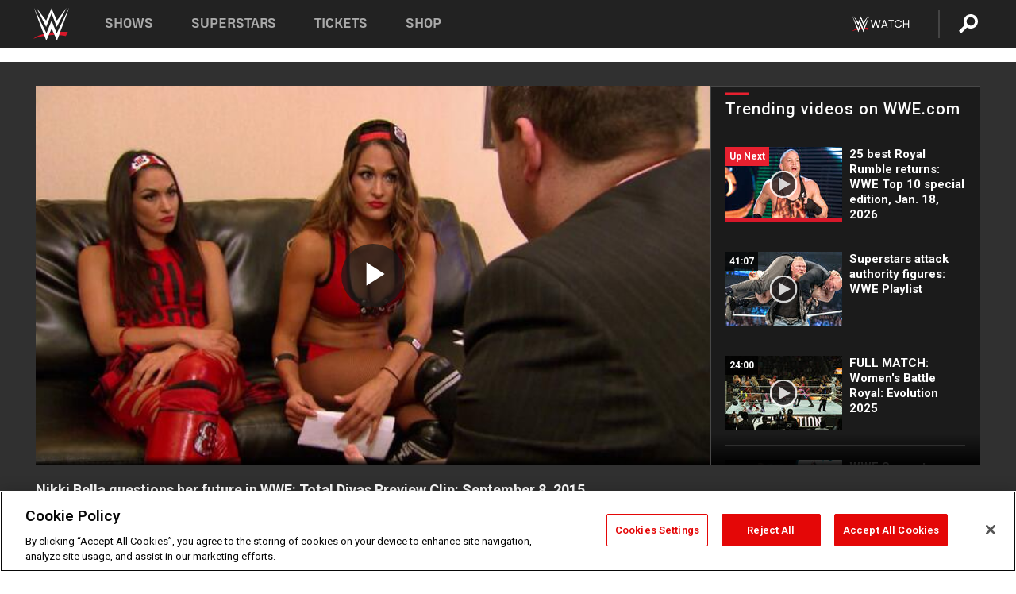

--- FILE ---
content_type: text/html; charset=UTF-8
request_url: https://www.wwe.com/videos/nikki-bella-questions-her-future-in-wwe-total-divas-preview-clip-september-8-2015
body_size: 20771
content:
<!DOCTYPE html>
<html lang="en" dir="ltr" prefix="og: https://ogp.me/ns#">
  <head>
    <meta charset="utf-8" />
<link rel="icon" href="/favicon.ico" type="image/x-icon" />
<meta name="description" content="The Bella Twins must deal with the stress and fatigue that comes with Nikki&#039;s Divas Championship reign." />
<link rel="shortlink" href="https://www.wwe.com/videos/nikki-bella-questions-her-future-in-wwe-total-divas-preview-clip-september-8-2015" />
<link rel="canonical" href="https://www.wwe.com/videos/nikki-bella-questions-her-future-in-wwe-total-divas-preview-clip-september-8-2015" />
<link rel="image_src" href="https://www.wwe.com/f/styles/wwe_large/public/2019/02/td410_bellas_mark--444dd7a42d6c3835c42ad55df1cf95f9.jpg" />
<meta property="og:site_name" content="WWE" />
<meta property="og:type" content="video.tv_show" />
<meta property="og:url" content="https://www.wwe.com/videos/nikki-bella-questions-her-future-in-wwe-total-divas-preview-clip-september-8-2015" />
<meta property="og:title" content="Nikki Bella questions her future in WWE: Total Divas Preview Clip: September 8, 2015" />
<meta property="og:description" content="The Bella Twins must deal with the stress and fatigue that comes with Nikki&#039;s Divas Championship reign." />
<meta property="og:image" content="https://www.wwe.com/f/styles/og_image/public/2019/02/td410_bellas_mark--444dd7a42d6c3835c42ad55df1cf95f9.jpg" />
<meta property="fb:app_id" content="295666513781415" />
<meta name="twitter:card" content="player" />
<meta name="twitter:description" content="The Bella Twins must deal with the stress and fatigue that comes with Nikki&#039;s Divas Championship reign." />
<meta name="twitter:site" content="@wwe" />
<meta name="twitter:title" content="Nikki Bella questions her future in WWE: Total Divas Preview Clip: September 8, 2015" />
<meta name="twitter:image" content="https://www.wwe.com/f/styles/wwe_large/public/2019/02/td410_bellas_mark--444dd7a42d6c3835c42ad55df1cf95f9.jpg" />
<meta name="twitter:app:name:iphone" content="WWE" />
<meta name="twitter:app:id:iphone" content="551798799" />
<meta name="twitter:app:name:ipad" content="WWE" />
<meta name="twitter:app:id:ipad" content="551798799" />
<meta name="twitter:app:name:googleplay" content="WWE" />
<meta name="twitter:app:id:googleplay" content="com.wwe.universe" />
<meta name="twitter:player" content="https://www.wwe.com/twitter-card-player/27901243" />
<meta name="twitter:player:width" content="768" />
<meta name="twitter:player:height" content="432" />
<meta name="twitter:player:stream" content="https://cdn5.wwe.com/wwe/2015/td410_bellas_mark_090215/td410_bellas_mark_090215_768x432.mp4" />
<meta name="twitter:player:stream:content_type" content="video/mp4" />
<meta name="apple-itunes-app" content="app-id=551798799, affiliate-data=KCBikRHks4I, app-argument=https://www.wwe.com" />
<meta name="Generator" content="Drupal 10 (https://www.drupal.org)" />
<meta name="MobileOptimized" content="width" />
<meta name="HandheldFriendly" content="true" />
<meta name="viewport" content="width=device-width, initial-scale=1, shrink-to-fit=no" />
<script> var googletag = googletag || {};
    googletag.cmd = googletag.cmd || []; </script>
<!-- Google Tag Manager -->
<script>
var ga_dev_acctlist = "qa-www,qa-wwe,integration-,stage,cube,ion,proxy,codeandtheory,jenkins,tyr,kyte,cloud,compute,net,ec2,qa-www-aws";
var ga_devid = "GTM-KMHBSF";
var ga_liveid = "GTM-N7776B";

var wweGTMID = ga_liveid;
var data = ga_dev_acctlist.split(',');
var i = 0;
var l = data.length;
for (; i < l; i++) {
  if (location.hostname.indexOf(data[i]) > -1) {
    wweGTMID = ga_devid;
    break;
  }
}
var wwe_ga_dataLayer = [];
</script>
  <script>
    var Drupal = Drupal || { 'settings': {}, 'behaviors': {}, 'locale': {} };
    if (typeof(Drupal.behaviors.wweAnalytics) != 'undefined') {
      wwe_ga_dataLayer = Drupal.behaviors.wweAnalytics.setBaseData(wwe_ga_dataLayer);
    }
  </script>
  <script>(function(w,d,s,l,i){w[l]=w[l]||[];w[l].push({'gtm.start':new Date().getTime(),event:'gtm.js'});var f=d.getElementsByTagName(s)[0],j=d.createElement(s),dl=l!='dataLayer'?'&l='+l:'';j.async=true;j.src='https://www.googletagmanager.com/gtm.js?id='+i+dl;f.parentNode.insertBefore(j,f);})(window,document,'script','wwe_ga_dataLayer',wweGTMID);</script>
<!-- End Google Tag Manager -->
<noscript><!-- Google Tag Manager (noscript) -->
<iframe src="//www.googletagmanager.com/ns.html?id=GTM-N7776B" height="0" width="0" style="display:none;visibility:hidden"></iframe>
  <!-- End Google Tag Manager (noscript) --></noscript>
<div id="teconsent-holder"><div id='teconsent'></div>
</div>
<script src="https://cdn.cookielaw.org/scripttemplates/otSDKStub.js"  type="text/javascript" charset="UTF-8" data-domain-script="018eed9f-9812-7750-999b-302e8f68d077" data-dLayer-name="wwe_ga_dataLayer" ></script>
<script type="text/javascript">
function OptanonWrapper() { }
</script>
<script type="text/javascript">
document.addEventListener("DOMContentLoaded", function () {
    window.easternDay = new Intl.DateTimeFormat("en-US", {
        timeZone: "America/New_York",
        weekday: "long"
    }).format(new Date());

    window.easternHour = parseInt(new Intl.DateTimeFormat("en-US", {
        timeZone: "America/New_York",
        hour: "numeric",
        hour12: false
    }).format(new Date()));

    window.showaepopup = window.easternHour >= 0 && window.easternHour < 20;

    if (window.location.href.indexOf("ismobile=true") > 0 || localStorage.getItem('isMobile') == 'true') {
        localStorage.setItem('isMobile', true);
        jQuery("li.hamburger").hide();
        jQuery("li.pull-right").hide();
        jQuery("div.pane-distributed-footer").hide();
        jQuery("#mini-panel-header_navigation").css({ "display": "none" });
        jQuery('.wwe-highlights-videos--wrapper').css({ "display": "none" });
        jQuery('.events-header--video').css({ "display": "none" });
        jQuery('.events-header--content').css({ "padding-top": "30px" });
        jQuery("body").attr('style', 'padding-top: 0px !important');
    }
});
</script>
<script>
const hideButtons = () =>
  document.querySelectorAll('.account-button').forEach(el => el.style.display = 'none');

new MutationObserver(hideButtons).observe(document.documentElement, { childList: true, subtree: true });
document.addEventListener('DOMContentLoaded', hideButtons);
</script>
<style type="text/css">
@media screen AND ( max-width:800px )  { .wwe-page-header--title { font-size: 5.5vw !important; } }
span[class^="wwe-shows-hub--show-network__netflix"] {  width:4em; top: 6px; left: 8px; }
</style>
<script>
(function () {

  var ALLOWED_DOMAINS = ['www.wwe.com'];

  function isAllowedHost(host) {
    host = String(host || '').toLowerCase();
    for (var i = 0; i < ALLOWED_DOMAINS.length; i++) {
      var d = String(ALLOWED_DOMAINS[i] || '').toLowerCase();
      if (!d) continue;
      if (host === d) return true;
      if (host.length > d.length && host.slice(-d.length - 1) === '.' + d) return true;
    }
    return false;
  }

  if (!isAllowedHost(window.location.hostname)) {
    return; 
  }

  function normalizeText(s) {

    return String(s || '')
      .replace(/\u00a0/g, ' ')
      .replace(/\s+/g, ' ')
      .replace(/^\s+|\s+$/g, '')
      .toUpperCase();
  }

  function adjustVendorLinks() {
    var anchors = document.querySelectorAll('a[href]');
    for (var i = 0; i < anchors.length; i++) {
      var a = anchors[i];
      var txt = normalizeText(a.textContent || a.innerText);

      if (txt === 'SIGN UP FOR PEACOCK') {
        if (a.parentNode) a.parentNode.removeChild(a);
        continue;
      }

      var raw = (a.getAttribute('href') || '').toLowerCase();
      var abs = (a.href || '').toLowerCase();
      if (raw.indexOf('peacocktv.com') !== -1 || abs.indexOf('peacocktv.com') !== -1) {
        var textNode = document.createTextNode(a.textContent || a.innerText || '');
        if (a.parentNode) a.parentNode.replaceChild(textNode, a);
      }
    }
  }

  if (document.readyState === 'loading') {
    document.addEventListener('DOMContentLoaded', adjustVendorLinks);
  } else {
    adjustVendorLinks();
  }
})();
</script>
<script type="text/javascript">
window.addEventListener('scroll', function() {
    document.querySelectorAll('.wwe-breaker--wrapper:not(.pageview-process)').forEach(div => {
        rect = div.getBoundingClientRect();
        windowHeight = window.innerHeight;
        if (rect.top <= (windowHeight / 2)-100 && rect.bottom >= (windowHeight / 2)-100) {
          div.classList.add('pageview-process');
          Drupal.behaviors.wweAnalytics.trackVirtualPageView(location.pathname, document.title);
        }
        
    });
});
</script>
<meta http-equiv="x-ua-compatible" content="ie=edge" />
<script src="https://player.wwe.com/release/v1.7.5/Player.js" type="text/javascript"></script>
<script src="https://imasdk.googleapis.com/js/sdkloader/ima3.js" type="text/javascript"></script>
<script src="https://imasdk.googleapis.com/js/sdkloader/ima3_dai.js" type="text/javascript"></script>
<script>window.a2a_config=window.a2a_config||{};a2a_config.callbacks=[];a2a_config.overlays=[];a2a_config.templates={};var a2a_config = a2a_config || {};
a2a_config.onclick = false;
a2a_config.icon_color = "#000";
a2a_config.exclude_services = [
      'amazon_wish_list', 'aol_mail', 'balatarin', 'bibsonomy', 'blogger', 'blogmarks', 'bluesky', 'bookmarks_fr', 'box_net', 'buffer', 'copy_link', 'diary_ru', 'diaspora', 'digg', 'diigo', 'douban', 'draugiem', 'evernote', 'facebook', 'fark', 'flipboard', 'folkd', 'gmail', 'google_classroom', 'google_translate', 'hacker_news', 'hatena', 'houzz', 'instapaper', 'kakao', 'known', 'line', 'linkedin', 'livejournal', 'mail_ru', 'mastodon', 'mendeley', 'meneame', 'message', 'messenger', 'mewe', 'micro_blog', 'mix', 'mixi', 'myspace', 'odnoklassniki', 'outlook_com', 'papaly', 'pinboard', 'pinterest', 'plurk', 'pocket', 'print', 'printfriendly', 'pusha', 'push_to_kindle', 'qzone', 'raindrop_io', 'reddit', 'rediff_mypage', 'refind', 'sina_weibo', 'sitejot', 'skype', 'slashdot', 'snapchat', 'stocktwits', 'svejo', 'symbaloo_bookmarks', 'teams', 'telegram', 'threema', 'trello', 'tumblr', 'twiddla', 'twitter', 'typepad', 'viber', 'vk', 'wechat', 'whatsapp', 'wordpress', 'wykop', 'xing', 'yahoo_mail', 'yummly', 'facebook_messenger', 'google_plus', 'float', 'google_gmail' ,'typepad_post','rediff','kindle_it','microsoft_teams','sms','x'];

a2a_config.prioritize = ["threads", "email"];
a2a_config.native_mobile_share = false;

// Set the Threads share endpoint to use the Web Intent URL
a2a_config.templates.threads = {
  // Use the standard Threads Web Intent URL
  url: 'https://www.threads.net/intent/post?url=${link}',
  // Optional: Remove any custom deep-link configuration if it exists
  // deep_link: null
};

// Disable post-share "Thanks for sharing" modal
a2a_config.thanks = {
    postShare: false,
};</script>
<style>.a2apage_wide.a2a_wide .a2a_more {
      display: none;
    }
#a2apage_dropdown #a2apage_mini_services a.a2a_i::after {
      content: none;
    }
#a2apage_dropdown #a2apage_mini_services a.a2a_i, i.a2a_i {
border : none !important;
line-height: 2;
}
#a2apage_dropdown {
      background-color: #000 !important;
}
#a2apage_dropdown #a2apage_mini_services .a2a_i {
      display: inline-block;
      width: 32px  !important;
      height: 32px  !important;
      overflow: hidden  !important;
    }
#a2apage_dropdown #a2apage_mini_services .a2a_i span {
      display: block;
      width: 100%  !important;
      height: 100%  !important;
    }
#a2apage_dropdown #a2apage_mini_services .a2a_i svg {
      width: 100%  !important;
      height: 100%  !important;
    }
 #a2apage_dropdown #a2apage_mini_services .a2a_i span::after {
      display: none !important;
    }

    .a2a_button_pinterest,
    .a2a_button_twitter,
    .a2a_button_tumblr {
      background-color: gray !important;
      color: gray !important;
      filter: grayscale(100%) !important;
      width: 32px;
      height: 32px;
    }
    .a2a_button_facebook::before,
    .a2a_button_pinterest::before,
    .a2a_button_twitter::before,
    .a2a_button_tumblr::before {
      content: "" !important;
    }
.a2a_floating_style {
    background-color: #f0f0f0; /* Example background color */
    border: 1px solid #ddd; /* Optional border styling */
}

.a2a_floating_style .a2a_button {
    background-color: #ff6347; /* Example button color */
    color: white; /* Text color for the buttons */
}

.a2a_floating_style .a2a_button:hover {
    background-color: #ff4500; /* Hover effect color */
}

//* Main social buttons */
.a2a_button_facebook, .a2a_button_x {
  display: inline-block;
  margin-right: 0px;
  background-size: contain;
  width: 34px;
  height: 24px;
}

/* Custom tooltip container */
.custom-tooltip {
  position: relative;
  display: inline-block;
  padding-left:10px;
}

/* Tooltip text (hidden by default) */
.tooltiptext {
  display: none;
  position: absolute;
  background-color: #fff;
  border: 1px solid #ccc;
  box-shadow: 0 0 10px rgba(0,0,0,0.1);
  margin-top: 10px;
  padding: 10px;
  list-style: none;
  z-index: 1000;
}

/* Tooltip items */
.tooltiptext li {
  margin-bottom: 5px;
}

.tooltiptext li:last-child {
  margin-bottom: 0;
}

/* Toggle button */
.icon-svg.social-menu-toggle {
  cursor: pointer;
  display: inline-block;
  vertical-align: middle;
}

.icon-svg.social-menu-toggle svg {
  fill: #000;
  width: 24px;
  height: 24px;
}

/* Adjustments to tooltip appearance */
.tooltiptext a {
  display: inline-block;
  width: 24px;
  height: 24px;
  background-size: contain;
  background-repeat: no-repeat;
}</style>

    <title>Nikki Bella questions her future in WWE: Total Divas Preview Clip: September 8, 2015 | WWE</title>
    <link rel="stylesheet" media="all" href="/f/css/css_nrDEQia9yQb20036uabMvyKqur8OzpdsciBZcFQwLNM.css?delta=0&amp;language=en&amp;theme=wwe_theme&amp;include=[base64]" />
<link rel="stylesheet" media="all" href="https://player.wwe.com/release/v1.7.5/Player.css" />
<link rel="stylesheet" media="all" href="/f/css/css_sHQ-CqChBSEf8NX6fkuxDFLuItt990emIizthYuJ-yA.css?delta=2&amp;language=en&amp;theme=wwe_theme&amp;include=[base64]" />
<link rel="stylesheet" media="all" href="//use.fontawesome.com/releases/v5.13.0/css/all.css" />
<link rel="stylesheet" media="all" href="/f/css/css_zFo3DGVRIjXdSBAN4A9bO4tNmYeHfZGBP1ToN1lObOs.css?delta=4&amp;language=en&amp;theme=wwe_theme&amp;include=[base64]" />

    
  </head>
  <body class="exclude-node-title layout-no-sidebars page-node-27901243 path-node node--type-video">
    <a href="#main-content" class="visually-hidden-focusable" aria-label="main-content">
      Skip to main content
    </a>
    
      <div class="dialog-off-canvas-main-canvas" data-off-canvas-main-canvas>
            
  <div id="page-wrapper">
    <div id="page">
          <header id="header" class="header" role="banner" aria-label="Site header">
                                        <nav class="navbar navbar-dark bg-primary navbar-expand-lg" id="navbar-main" aria-label="main-navigation">
                                      <a href="/" title="Home" rel="home" class="navbar-brand">
              <img src="/themes/custom/wwe_theme/logo.svg" alt="Home" class="img-fluid d-inline-block align-top" />
            
    </a>
    

                                  <button class="navbar-toggler collapsed" type="button" data-bs-toggle="collapse" data-bs-target="#CollapsingNavbar" aria-controls="CollapsingNavbar" aria-expanded="false" aria-label="Toggle navigation"><span class="navbar-toggler-icon"></span></button>
                  <div class="collapse navbar-collapse justify-content-end" id="CollapsingNavbar">
                                          <nav role="navigation" aria-labelledby="block-wwe-theme-main-menu-menu" id="block-wwe-theme-main-menu" class="block block-menu navigation menu--main">
            
  <h2 class="visually-hidden" id="block-wwe-theme-main-menu-menu">Main navigation</h2>
  

        
              <ul class="clearfix nav navbar-nav" data-component-id="bootstrap_barrio:menu_main">
                    <li class="nav-item">
                          <a href="/shows" class="nav-link nav-link--shows" data-drupal-link-system-path="node/50000001">Shows</a>
              </li>
                <li class="nav-item">
                          <a href="/superstars" class="nav-link nav-link--superstars" data-drupal-link-system-path="node/50000002">Superstars</a>
              </li>
                <li class="nav-item">
                          <a href="/events" class="nav-link nav-link--events" data-drupal-link-system-path="node/50000003">Tickets</a>
              </li>
                <li class="nav-item">
                          <a href="https://shop.wwe.com/en/?_s=bm-HP-WWEcom-Shop-Main_Nav-2022" class="nav-link nav-link-https--shopwwecom-en--sbm-hp-wwecom-shop-main-nav-2022">Shop</a>
              </li>
        </ul>
  



  </nav>
<div id="block-wwe-theme-mainmenuaccountblock" class="block block-wwe-global-panes block-main-menu-account-block">
  
    
      <div class="content">
          <nav class="wwe-header-navigation">
        <div class="desktop-menu">
            <div class="pull-right wwe-geo-group">
                                                                        <div class="network-promo-component network-promo-button element-invisible wwe-geo-element" data-countries="ao,at,be,bj,bw,bf,bi,cv,kh,cm,cf,km,cg,ci,cd,gq,er,sz,et,fr,gf,pf,tf,ga,gm,de,gh,gn,gw,va,it,jp,ke,kr,ls,lr,li,lu,mg,mw,ml,mu,yt,mz,na,nc,ne,ng,ph,re,rw,sh,mf,pm,sm,st,sn,sc,sl,za,ch,tz,tg,ug,wf,zm,zw" data-include="in" data-color="#D0021B" tabindex="0">
                        <img src="/f/styles/scaleto240with/public/all/2022/09/nav-Network-WWENetwork%402x--27641c123206feea4d9cfe8b2fa1406e.png" alt="Watch on WWE Network" title="Watch on WWE Network" class="network-logo">
                        <div class="network-promo">
                                        <p>Watch every Premium Live Event and get unlimited access to WWE&#039;s premium content - available to you anywhere, anytime, on any device.</p>
                        <a class="wwe-button button-default" href="https://www.wwe.com/wwenetwork?utm_source=wwecom&amp;utm_medium=nav&amp;utm_campaign=evergreen" target="_blank">Go to WWE Network</a>
            </div>
        </div>
    
                                                        <div class="network-promo-component network-promo-button element-invisible wwe-geo-element" data-countries="zz" data-include="ex" data-color="" tabindex="0">
                        <img src="/f/styles/scaleto240with/public/all/2025/01/netflixWWE_192x48--ab18e68e7aa037bceceac17f0fbe4bcd.png" alt="" title="" class="network-logo">
                        <div class="network-promo">
                                        <p>Watch every Premium Live Event and enjoy some of your favorite WWE content on Netflix</p>
                        <a class="wwe-button button-default" href="https://www.netflix.com/title/81788927" target="_blank">Go to Netflix</a>
            </div>
        </div>
    
                                                        <div class="network-promo-component network-promo-button element-invisible wwe-geo-element" data-countries="zz" data-include="in" data-color="#c48942 " tabindex="0">
                        <img src="/f/styles/scaleto240with/public/all/2023/01/nav-network-WatchOnSonyLiv-CTA-183x48--760f6aa68e476bb3003fc045c38705a0.png" alt="Watch on Sony LIV " title="Watch on Sony LIV " class="network-logo">
                        <div class="network-promo">
                                        <p>Visit Sony LIV to sign in or sign up and enjoy WWE&#039;s premium content. </p>
                        <a class="wwe-button button-default" href="https://www.sonyliv.com/signin?utm_source=wwe&amp;utm_medium=referral&amp;utm_campaign=wwe_acq&amp;utm_term=go_to_sonyliv" target="_blank">Go to Sony LIV </a>
            </div>
        </div>
    
                                                        <div class="network-promo-component network-promo-button element-invisible wwe-geo-element" data-countries="zzz" data-include="in" data-color="#0181C4" tabindex="0">
                        <img src="/f/styles/scaleto240with/public/all/2023/01/nav-Network-Flow-CTA--f8b50f2dde73e4e7e185be36eeb510e5.png" alt="Flow" title="Flow" class="network-logo">
                        <div class="network-promo">
                                        <p>Watch WrestleMania and other WWE Premium Live Events on Flow.</p>
                        <a class="wwe-button button-default" href="https://www.flowsports.co" target="_blank">Go to Flow</a>
            </div>
        </div>
    
                                                        <div class="network-promo-component network-promo-button element-invisible wwe-geo-element" data-countries="us,as,gu,mp,pr,vi,um" data-include="in" data-color="red" tabindex="0">
                        <img src="/f/styles/scaleto240with/public/2025/09/watch-wwe-flat-horizontal-white-220x46.png" alt="How to Watch" title="How to Watch" class="network-logo">
                        <div class="network-promo">
                                        <p>Learn how to access and stream WWE content online, including every WWE Premium Live Event, your favorite shows, historical and recent, and even watch Raw live. </p>
                        <a class="wwe-button button-default" href="https://wwenetwork.com" target="_blank">Learn More</a>
            </div>
        </div>
    
                                                    <div class="vertical-break"></div>
                <div class="account-button"></div>
                <span class="search">
                    <a href="/search">
                        <img class="icon" title="Search icon" alt="If you hit on this search icon then you will be redirected to https://watch.wwe.com/search" src="/modules/custom/wwe_global_panes/assets/img/search-thicc.svg">
                    </a>
                </span>
            </div>
        </div>

                    <ul class='mobile-menu wwe-geo-group'>
                                                <li class="element-invisible wwe-geo-element network-promo-component" data-countries="ao,at,be,bj,bw,bf,bi,cv,kh,cm,cf,km,cg,ci,cd,gq,er,sz,et,fr,gf,pf,tf,ga,gm,de,gh,gn,gw,va,it,jp,ke,kr,ls,lr,li,lu,mg,mw,ml,mu,yt,mz,na,nc,ne,ng,ph,re,rw,sh,mf,pm,sm,st,sn,sc,sl,za,ch,tz,tg,ug,wf,zm,zw" data-include="in" data-color="#D0021B">
            <div class="mobile-network-promo">
                <div class="mobile-network-promo_image">
                                            <img src="/f/styles/scaleto240with/public/all/2022/09/nav-Network-WWENetwork%402x--27641c123206feea4d9cfe8b2fa1406e.png" height="24" alt="Watch on WWE Network" title="Watch on WWE Network">
                                                        </div>
                                    <div class="mobile-network-promo_text">Watch every Premium Live Event and get unlimited access to WWE&#039;s premium content - available to you anywhere, anytime, on any device.</div>
                                <a class="wwe-button button-promo button-default" href="https://www.wwe.com/wwenetwork?utm_source=wwecom&amp;utm_medium=nav&amp;utm_campaign=evergreen" target="_blank">Go to WWE Network</a>
            </div>
        </li>
    
                                                <li class="element-invisible wwe-geo-element network-promo-component" data-countries="zz" data-include="ex" data-color="">
            <div class="mobile-network-promo">
                <div class="mobile-network-promo_image">
                                            <img src="/f/styles/scaleto240with/public/all/2025/01/netflixWWE_192x48--ab18e68e7aa037bceceac17f0fbe4bcd.png" height="24" alt="" title="">
                                                        </div>
                                    <div class="mobile-network-promo_text">Watch every Premium Live Event and enjoy some of your favorite WWE content on Netflix</div>
                                <a class="wwe-button button-promo button-default" href="https://www.netflix.com/title/81788927" target="_blank">Go to Netflix</a>
            </div>
        </li>
    
                                                <li class="element-invisible wwe-geo-element network-promo-component" data-countries="zz" data-include="in" data-color="#c48942 ">
            <div class="mobile-network-promo">
                <div class="mobile-network-promo_image">
                                            <img src="/f/styles/scaleto240with/public/all/2023/01/nav-network-WatchOnSonyLiv-CTA-183x48--760f6aa68e476bb3003fc045c38705a0.png" height="24" alt="Watch on Sony LIV " title="Watch on Sony LIV ">
                                                        </div>
                                    <div class="mobile-network-promo_text">Visit Sony LIV to sign in or sign up and enjoy WWE&#039;s premium content. </div>
                                <a class="wwe-button button-promo button-default" href="https://www.sonyliv.com/signin?utm_source=wwe&amp;utm_medium=referral&amp;utm_campaign=wwe_acq&amp;utm_term=go_to_sonyliv" target="_blank">Go to Sony LIV </a>
            </div>
        </li>
    
                                                <li class="element-invisible wwe-geo-element network-promo-component" data-countries="zzz" data-include="in" data-color="#0181C4">
            <div class="mobile-network-promo">
                <div class="mobile-network-promo_image">
                                            <img src="/f/styles/scaleto240with/public/all/2023/01/nav-Network-Flow-CTA--f8b50f2dde73e4e7e185be36eeb510e5.png" height="24" alt="Flow" title="Flow">
                                                        </div>
                                    <div class="mobile-network-promo_text">Watch WrestleMania and other WWE Premium Live Events on Flow.</div>
                                <a class="wwe-button button-promo button-default" href="https://www.flowsports.co" target="_blank">Go to Flow</a>
            </div>
        </li>
    
                                                <li class="element-invisible wwe-geo-element network-promo-component" data-countries="us,as,gu,mp,pr,vi,um" data-include="in" data-color="red">
            <div class="mobile-network-promo">
                <div class="mobile-network-promo_image">
                                            <img src="/f/styles/scaleto240with/public/2025/09/watch-wwe-flat-horizontal-white-220x46.png" height="24" alt="How to Watch" title="How to Watch">
                                                        </div>
                                    <div class="mobile-network-promo_text">Learn how to access and stream WWE content online, including every WWE Premium Live Event, your favorite shows, historical and recent, and even watch Raw live. </div>
                                <a class="wwe-button button-promo button-default" href="https://wwenetwork.com" target="_blank">Learn More</a>
            </div>
        </li>
    
                            </ul>
            <div class="mobile-menu-underlay"></div>
            </nav>
    </div>
  </div>


                                                          </div>
                                                          </nav>
                        </header>
                  <div class="highlighted">
          <aside class="container-fluid section clearfix" role="complementary">
              <div data-drupal-messages-fallback class="hidden"></div>


          </aside>
        </div>
                  <div id="main-wrapper" class="layout-main-wrapper clearfix">
                  <div id="main" class="container-fluid">
            
            <div class="row row-offcanvas row-offcanvas-left clearfix">
                                  <main class="main-content col" id="content" role="main" >
                  <section class="section">
                                    <a href="#main-content" id="main-content" aria-label="main-content" tabindex="-1"></a>
                      <div id="block-wwe-theme-page-title" class="block block-core block-page-title-block">
  
    
      <div class="content">
      
  <h1 class="hidden title"><span class="field field--name-title field--type-string field--label-hidden">Nikki Bella questions her future in WWE: Total Divas Preview Clip: September 8, 2015</span>
</h1>


    </div>
  </div>
<div id="block-wwe-theme-content" class="block block-system block-system-main-block">
  
    
      <div class="content">
      <div class="l-page l-frame-wrap l-hybrid-col-frame hybrid-col-frame" id="page">
  <div class="l-hybrid-col-frame_breaker-wrap hybrid-col-frame_breaker-wrap">
    <div class="l-hybrid-col-frame_breaker hybrid-col-frame_breaker">
      <div data-wname="video_playlists_pane" data-pos="0" class="panel-pane pane-video-playlists-pane">
        <section class="vlp">
                    <section class="wwe-videobox">
            <div class="wwe-videobox--videoarea">
             <div id="wwe-videobox--videoarea"></div>
            </div>
              <div class="wwe-videobox--cap">
                <div class="clearfix">
                  <div class="wwe-videobox--toggles">
                    <button class="description-toggle" aria-label="Show video description"></button>
                    <button class="video-share-toggle" aria-label="Open share options"></button>
                  </div>
                  <div class="wwe-videobox--copy">
                    <h1 class="wwe-videobox--cap--title"></h1>
                    <p class="wwe-videobox--cap--description"></p>
                    <div class="wwe-mobile--sponsors">
                      <div class="wwe-sponsored--track"></div>
                    </div>
                  </div>
                </div>
              </div>

            <!-- Playlist Section -->

            <aside class="wwe-videobox--playlist clearfix vlp-pre-play" style="border-left: 1px solid #474747;width: 340px;height: 100%;position: absolute;right: 0;top: 0;">
              <div class="wwe-videobox--playlist--title-container">
                <div class="wwe-videobox--playlist--title">
                  <svg width="90" height="5" viewBox="60 0 3 5">
                    <line x1="0" y1="3" x2="90" y2="3" stroke-width="3" />
                  </svg>
                  <h3 class="wwe-videobox--playlist--title-copy"></h3>
                </div>
                <div class="comments-tab">
                  <svg version="1.0" xmlns="http://www.w3.org/2000/svg"
                       width="29.000000pt" height="25.000000pt" viewBox="0 0 29.000000 25.000000"
                       preserveAspectRatio="xMidYMid meet">
                    <g transform="translate(0.000000,25.000000) scale(0.100000,-0.100000)"
                       fill="#000000" stroke="none">
                      <path d="M7 244 c-4 -4 -7 -49 -7 -101 l0 -93 78 0 c71 0 81 -2 102 -25 l24
-25 26 25 c14 14 34 25 43 25 16 0 17 11 15 98 l-3 97 -136 3 c-74 1 -138 -1
-142 -4z"/>
                    </g>
                  </svg>
                  <div class="comments-count">
                    <fb:comments-count href="">0</fb:comments-count>
                  </div>
                </div>
              </div>
              <div class="wwe-videobox--playlist--items"></div>
            </aside>
          </section>
          
          <div class="wwe-footer vlp-pre-play">
            <div class="wwe-footer--sponsors">
              <div class="wwe-sponsored--track">
              
              </div>
            </div>
            <div class="wwe-footer--comments">
              <a href="#fbcomments" id="fb-comments-link" class="wwe-footer--comments--icon">
                <div class="wwe-video-landing--comments-icon">
                  <svg version="1.0" xmlns="http://www.w3.org/2000/svg"
                       width="29.000000pt" height="25.000000pt" viewBox="0 0 29.000000 25.000000"
                       preserveAspectRatio="xMidYMid meet">
                    <g transform="translate(0.000000,25.000000) scale(0.100000,-0.100000)"
                       fill="#000000" stroke="none">
                      <path d="M7 244 c-4 -4 -7 -49 -7 -101 l0 -93 78 0 c71 0 81 -2 102 -25 l24
-25 26 25 c14 14 34 25 43 25 16 0 17 11 15 98 l-3 97 -136 3 c-74 1 -138 -1
-142 -4z"/>
                    </g>
                  </svg>
                </div>
                <div class="wwe-footer--comments--icon--count">
                  <fb:comments-count href="">0</fb:comments-count>
                </div>
                <span class="comments-label">Comments</span>
              </a>
            </div>
          </div>
        </section>

        <!-- related content Section -->

          <section class="wwe-vlanding vlp-pre-play">
            
          
        </section>
      </div>
    </div>
  </div><!-- end l-hybrid-col-frame_breaker -->

  <div class="l-hybrid-col-frame_col-wrap hybrid-col-frame_col-wrap">

    <div class="l-hybrid-col-frame_left hybrid-col-frame_left">
      <div data-wname="wwe_fb_comments" data-pos="0" class="panel-pane pane-wwe-fb-comments">
        <div class="fb-comments fb_iframe_widget" data-href="" data-numposts="10"></div>
      </div>
    </div><!-- end l-hybrid-col-frame_main -->
  
    <div class="l-hybrid-col-frame_rail-wrap hybrid-col-frame_rail-wrap">
      <div class="l-hybrid-col-frame_rail hybrid-col-frame_rail frame-rail-5">
        <div data-wname="ads_rail_pane" data-pos="0" class="panel-pane pane-ads-rail-pane">
          <div class="wwe-ad--rail wwe-ad--rail-1">
            <!-- <div id="wwe-ad-rail-1906791972"></div> -->
          </div>
        </div>
      </div><!-- end l-hybrid-col-frame_rail -->
    </div><!-- end l-hybrid-col-frame_rail-wrap -->
  
  </div><!-- end l-hybrid-col-frame_col-wrap -->
  
  <div class="l-hybrid-col-frame_bottom hybrid-col-frame_bottom">
    <div data-wname="distributed_footer" data-pos="0" class="panel-pane pane-distributed-footer">
  
      <!-- footer here -->
  
      
  
      <div class="wwe-breaker-ad wwe-ad--rail wwe-breaker-ad--distributed-footer">
      </div>
    </div>
  </div>
  
    </div>
  </div>


                  </section>
                </main>
                                        </div>
          </div>
              </div>
                <footer class="site-footer" aria-label="footer-navigation">
                  <div class="container-fluid">
                                      <div class="site-footer__bottom">
                  <section class="row region region-footer-fifth">
    <nav role="navigation" aria-labelledby="block-wwe-theme-footer-menu" id="block-wwe-theme-footer" class="block block-menu navigation menu--footer">
            
  <h2 class="visually-hidden" id="block-wwe-theme-footer-menu">Footer</h2>
  

        
              <ul class="clearfix nav flex-row" data-component-id="bootstrap_barrio:menu_columns">
                    <li class="nav-item menu-item--expanded">
                <span class="nav-link nav-link-">Corporate</span>
                                <ul class="flex-column">
                    <li class="nav-item">
                <a href="https://corporate.wwe.com/" class="nav-link nav-link-https--corporatewwecom-">Corporate</a>
              </li>
                <li class="nav-item">
                <a href="https://corporate.wwe.com/careers" class="nav-link nav-link-https--corporatewwecom-careers">Careers</a>
              </li>
                <li class="nav-item">
                <a href="https://corporate.wwe.com/impact" class="nav-link nav-link-https--corporatewwecom-impact">Impact</a>
              </li>
                <li class="nav-item">
                <a href="/main-help/contact-us" class="nav-link nav-link--main-help-contact-us" data-drupal-link-system-path="node/35000506">Contact</a>
              </li>
        </ul>
  
              </li>
                <li class="nav-item menu-item--expanded">
                <span class="nav-link nav-link-">WWE.com </span>
                                <ul class="flex-column">
                    <li class="nav-item">
                <a href="/news" class="nav-link nav-link--news" data-drupal-link-system-path="node/50000005">WWE News</a>
              </li>
                <li class="nav-item">
                <a href="/videos" class="nav-link nav-link--videos" data-drupal-link-system-path="node/50000007">WWE Videos</a>
              </li>
                <li class="nav-item">
                <a href="/photos" class="nav-link nav-link--photos" data-drupal-link-system-path="node/50000006">WWE Photos</a>
              </li>
                <li class="nav-item">
                <a href="https://onlocationexp.com/wwe?utm_source=wwe.com&amp;utm_medium=referral&amp;utm_campaign=wwe-footer" class="nav-link nav-link-https--onlocationexpcom-wweutm-sourcewwecomutm-mediumreferralutm-campaignwwe-footer">Priority Pass</a>
              </li>
        </ul>
  
              </li>
                <li class="nav-item menu-item--expanded">
                <span class="nav-link nav-link-">About</span>
                                <ul class="flex-column">
                    <li class="nav-item">
                <a href="/page/privacy-policy" class="nav-link nav-link--page-privacy-policy" data-drupal-link-system-path="node/35000502">Privacy Policy</a>
              </li>
                <li class="nav-item">
                <a href="/page/copyright" class="nav-link nav-link--page-copyright" data-drupal-link-system-path="node/35000505">Copyright</a>
              </li>
                <li class="nav-item">
                <a href="/page/terms-and-conditions" class="nav-link nav-link--page-terms-and-conditions" data-drupal-link-system-path="node/35000507">Terms of Use</a>
              </li>
                <li class="nav-item">
                <a href="" class="nav-link nav-link-">Your Privacy Choices</a>
              </li>
        </ul>
  
              </li>
                <li class="nav-item menu-item--expanded">
                <span class="nav-link nav-link-">Help </span>
                                <ul class="flex-column">
                    <li class="nav-item">
                <a href="/page/security-policy" class="nav-link nav-link--page-security-policy" data-drupal-link-system-path="node/40002086">Security</a>
              </li>
                <li class="nav-item">
                <a href="https://help.wwe.com/" class="nav-link nav-link-https--helpwwecom-">Help Center</a>
              </li>
                <li class="nav-item">
                <a href="/page/cookie-policy" class="nav-link nav-link--page-cookie-policy" data-drupal-link-system-path="node/40017960">Cookie Policy</a>
              </li>
                <li class="nav-item">
                <a href="https://help.wwe.com/Answer/Detail/18?utm_source=dotcom&amp;utm_medium=web&amp;utm_campaign=closed_captions&amp;utm_content=footer_link" class="nav-link nav-link-https--helpwwecom-answer-detail-18utm-sourcedotcomutm-mediumwebutm-campaignclosed-captionsutm-contentfooter-link">Closed Captions</a>
              </li>
        </ul>
  
              </li>
                <li class="nav-item menu-item--expanded">
                <span class="nav-link nav-link-">Global Sites </span>
                                <ul class="flex-column">
                    <li class="nav-item">
                <a href="https://arabic.wwe.com/" class="nav-link nav-link-https--arabicwwecom-">Arabic</a>
              </li>
        </ul>
  
              </li>
        </ul>
  



  </nav>
<div class="views-element-container block block-views block-views-blockfooter-section-block-1" id="block-wwe-theme-views-block-footer-section-block-1">
  
    
      <div class="content">
      <div><div class="view view-footer-section view-id-footer_section view-display-id-block_1 js-view-dom-id-8a4c42b7ae4d2e491edbeafe4676afab235a4c8302092684a1e890531776c463">
  
    
      
      <div class="view-content row">
      
    <div>
    <div>
                      <div class="views-row"><div class="views-field views-field-nothing"><span class="field-content"><div class="footer-logo">
      <img src="/themes/custom/wwe_theme/logo.svg" alt="WWE Logo">
    </div></span></div></div>
            </div>
    </div>
  

    </div>
  
          </div>
</div>

    </div>
  </div>

  </section>

              </div>
                      </div>
              </footer>
          </div>
  </div>
  
  </div>

    
    <script type="application/json" data-drupal-selector="drupal-settings-json">{"path":{"baseUrl":"\/","pathPrefix":"","currentPath":"node\/27901243","currentPathIsAdmin":false,"isFront":false,"currentLanguage":"en"},"pluralDelimiter":"\u0003","suppressDeprecationErrors":true,"WWEVideoLanding":{"initialVideoId":"27901243","initialVideo":{"sponsors":"","numSponsors":false,"title":"Trending videos on WWE.com","playlist":[{"image":"\/f\/styles\/wwe_16_9_s\/public\/2019\/02\/td410_bellas_mark--444dd7a42d6c3835c42ad55df1cf95f9.jpg","image_uri":"public:\/\/\/2019\/02\/td410_bellas_mark--444dd7a42d6c3835c42ad55df1cf95f9.jpg","file":"\/\/vod.wwe.com\/vod\/2015\/,1080,720,540,432,360,288,\/td410_bellas_mark_090215.m3u8","fid":"40322015","title":"Nikki Bella questions her future in WWE: Total Divas Preview Clip: September 8, 2015","nid":27901243,"description":"The Bella Twins must deal with the stress and fatigue that comes with Nikki\u0027s Divas Championship reign.","vms_id":44727,"wwe_network":false,"link_url":null,"featured_link":{"#theme":"playlist_item","#title":"Nikki Bella questions her future in WWE: Total Divas Preview Clip: September 8, 2015","#image":"\/f\/styles\/wwe_16_9_s\/public\/2019\/02\/td410_bellas_mark--444dd7a42d6c3835c42ad55df1cf95f9.jpg","#video_preview_image":"public:\/\/\/2019\/02\/td410_bellas_mark--444dd7a42d6c3835c42ad55df1cf95f9.jpg","#file_path":"\/\/vod.wwe.com\/vod\/2015\/,1080,720,540,432,360,288,\/td410_bellas_mark_090215.m3u8","#nid":27901243,"#link_classes":"wwe-related-media--item wwe-video-explorer-event js-video--btn js-track video-play-large wwe-display-duration","#duration":"01:10","#playlist_id":0,"#link":"\u003Ca href=\u0022\/videos\/nikki-bella-questions-her-future-in-wwe-total-divas-preview-clip-september-8-2015\u0022\u003ENikki Bella questions her future in WWE: Total Divas Preview Clip: September 8, 2015\u003C\/a\u003E","#is_network_video":false,"#network_video_class":""},"ads_disabled":0,"sponsors":[],"path":"\/videos\/nikki-bella-questions-her-future-in-wwe-total-divas-preview-clip-september-8-2015","abs_path":"https:\/\/www.wwe.com\/videos\/nikki-bella-questions-her-future-in-wwe-total-divas-preview-clip-september-8-2015","network_logged_in_cta":"","show_name":"Total Divas","episode_name":"\u0027Total Divas\u0027 Season 4, Episode 10","countries":[],"country_logic":"","mediaid":"DPsHJGB6","tracks":[{"file":"https:\/\/cdn1.wwe.com\/hd_video1\/wwe\/2015\/td410_bellas_mark_090215\/td410_bellas_mark_090215.vtt","kind":"thumbnails"}],"playlist_offset":0,"playlist_nid":0,"backfilled":false,"parent_playlist_nid":0,"playlist_title":"Trending videos on WWE.com","playlist_short_headline":"Trending videos on WWE.com","playlist_video_strip_headline":"Trending videos on WWE.com","video_offset":0,"picture":"  \u003Cimg srcset=\u0022\/f\/styles\/wwe_16_9_highlight_l\/public\/2019\/02\/td410_bellas_mark--444dd7a42d6c3835c42ad55df1cf95f9.jpg 1x\u0022 width=\u0022167\u0022 height=\u002294\u0022 alt=\u0022WWE Photo\u0022 src=\u0022\/f\/styles\/wwe_16_9_highlight_l\/public\/2019\/02\/td410_bellas_mark--444dd7a42d6c3835c42ad55df1cf95f9.jpg\u0022 title=\u0022WWE Photo\u0022 loading=\u0022lazy\u0022 \/\u003E\n "}]},"takeoverBg":"\/a\/i\/fpo\/premier-raw-bg.jpg","DeferredJs":[],"initialPlaylist":{"sponsors":"","numSponsors":false,"title":"Trending videos on WWE.com","playlist":[{"image":"\/f\/styles\/wwe_16_9_s\/public\/2019\/02\/td410_bellas_mark--444dd7a42d6c3835c42ad55df1cf95f9.jpg","image_uri":"public:\/\/\/2019\/02\/td410_bellas_mark--444dd7a42d6c3835c42ad55df1cf95f9.jpg","file":"\/\/vod.wwe.com\/vod\/2015\/,1080,720,540,432,360,288,\/td410_bellas_mark_090215.m3u8","fid":"40322015","title":"Nikki Bella questions her future in WWE: Total Divas Preview Clip: September 8, 2015","nid":27901243,"description":"The Bella Twins must deal with the stress and fatigue that comes with Nikki\u0027s Divas Championship reign.","vms_id":44727,"wwe_network":false,"link_url":null,"featured_link":{"#theme":"playlist_item","#title":"Nikki Bella questions her future in WWE: Total Divas Preview Clip: September 8, 2015","#image":"\/f\/styles\/wwe_16_9_s\/public\/2019\/02\/td410_bellas_mark--444dd7a42d6c3835c42ad55df1cf95f9.jpg","#video_preview_image":"public:\/\/\/2019\/02\/td410_bellas_mark--444dd7a42d6c3835c42ad55df1cf95f9.jpg","#file_path":"\/\/vod.wwe.com\/vod\/2015\/,1080,720,540,432,360,288,\/td410_bellas_mark_090215.m3u8","#nid":27901243,"#link_classes":"wwe-related-media--item wwe-video-explorer-event js-video--btn js-track video-play-large wwe-display-duration","#duration":"01:10","#playlist_id":0,"#link":"\u003Ca href=\u0022\/videos\/nikki-bella-questions-her-future-in-wwe-total-divas-preview-clip-september-8-2015\u0022\u003ENikki Bella questions her future in WWE: Total Divas Preview Clip: September 8, 2015\u003C\/a\u003E","#is_network_video":false,"#network_video_class":""},"ads_disabled":0,"sponsors":[],"path":"\/videos\/nikki-bella-questions-her-future-in-wwe-total-divas-preview-clip-september-8-2015","abs_path":"https:\/\/www.wwe.com\/videos\/nikki-bella-questions-her-future-in-wwe-total-divas-preview-clip-september-8-2015","network_logged_in_cta":"","show_name":"Total Divas","episode_name":"\u0027Total Divas\u0027 Season 4, Episode 10","countries":[],"country_logic":"","mediaid":"DPsHJGB6","tracks":[{"file":"https:\/\/cdn1.wwe.com\/hd_video1\/wwe\/2015\/td410_bellas_mark_090215\/td410_bellas_mark_090215.vtt","kind":"thumbnails"}],"playlist_offset":0,"playlist_nid":0,"backfilled":false,"parent_playlist_nid":0,"playlist_title":"Trending videos on WWE.com","playlist_short_headline":"Trending videos on WWE.com","playlist_video_strip_headline":"Trending videos on WWE.com","video_offset":0,"picture":"  \u003Cimg srcset=\u0022\/f\/styles\/wwe_16_9_highlight_l\/public\/2019\/02\/td410_bellas_mark--444dd7a42d6c3835c42ad55df1cf95f9.jpg 1x\u0022 width=\u0022167\u0022 height=\u002294\u0022 alt=\u0022WWE Photo\u0022 src=\u0022\/f\/styles\/wwe_16_9_highlight_l\/public\/2019\/02\/td410_bellas_mark--444dd7a42d6c3835c42ad55df1cf95f9.jpg\u0022 title=\u0022WWE Photo\u0022 loading=\u0022lazy\u0022 \/\u003E\n ","duration":"01:10"},{"image":"\/f\/styles\/wwe_16_9_s\/public\/video\/thumb\/2026\/01\/dcfulljan2026_161arab_ntwk.jpg","image_uri":"public:\/\/video\/thumb\/2026\/01\/dcfulljan2026_161arab_ntwk.jpg","file":"\/\/vod.wwe.com\/vod\/2026\/,1080,720,540,432,360,288,\/womens_royal_rumble_match_2025.m3u8","fid":"40719323","title":"\u0646\u0632\u0627\u0644 \u0643\u0627\u0645\u0644: \u0646\u0632\u0627\u0644 \u0631\u0648\u064a\u0627\u0644 \u0631\u0627\u0645\u0628\u0644 \u0644\u0644\u0633\u064a\u062f\u0627\u062a \u0639\u0627\u0645 \u0662\u0660\u0662\u0665","nid":50004458,"description":"\u0634\u0627\u0631\u0644\u0648\u062a \u0641\u0644\u064a\u0631 \u0627\u0633\u062a\u0637\u0627\u0639\u062a \u0627\u0644\u0639\u0648\u062f\u0629 \u0625\u0644\u0649 \u0627\u0644\u0642\u0645\u0629 \u0645\u0646 \u062c\u062f\u064a\u062f \u0628\u0639\u062f \u0623\u0646 \u062d\u0642\u0642\u062a \u0627\u0644\u0641\u0648\u0632 \u0641\u064a \u0646\u0632\u0627\u0644 \u0631\u0648\u064a\u0627\u0644 \u0631\u0627\u0645\u0628\u0644 \u0627\u0644\u0639\u0627\u0645 \u0627\u0644\u0645\u0627\u0636\u064a \u0644\u062a\u0636\u0645\u0646 \u062a\u0648\u0627\u062c\u062f\u0647\u0627 \u0641\u064a \u0639\u0631\u0636 \u0631\u064a\u0633\u0644\u0645\u0627\u0646\u064a\u0627","vms_id":243860,"wwe_network":false,"link_url":null,"featured_link":{"#theme":"playlist_item","#title":"\u0646\u0632\u0627\u0644 \u0643\u0627\u0645\u0644: \u0646\u0632\u0627\u0644 \u0631\u0648\u064a\u0627\u0644 \u0631\u0627\u0645\u0628\u0644 \u0644\u0644\u0633\u064a\u062f\u0627\u062a \u0639\u0627\u0645 \u0662\u0660\u0662\u0665","#image":"\/f\/styles\/wwe_16_9_s\/public\/video\/thumb\/2026\/01\/dcfulljan2026_161arab_ntwk.jpg","#video_preview_image":"public:\/\/video\/thumb\/2026\/01\/dcfulljan2026_161arab_ntwk.jpg","#file_path":"\/\/vod.wwe.com\/vod\/2026\/,1080,720,540,432,360,288,\/womens_royal_rumble_match_2025.m3u8","#nid":50004458,"#link_classes":"wwe-related-media--item wwe-video-explorer-event js-video--btn js-track video-play-large wwe-display-duration","#duration":"13:17","#playlist_id":0,"#link":"\u003Ca href=\u0022\/videos\/-50004458\u0022\u003E\u0646\u0632\u0627\u0644 \u0643\u0627\u0645\u0644: \u0646\u0632\u0627\u0644 \u0631\u0648\u064a\u0627\u0644 \u0631\u0627\u0645\u0628\u0644 \u0644\u0644\u0633\u064a\u062f\u0627\u062a \u0639\u0627\u0645 \u0662\u0660\u0662\u0665\u003C\/a\u003E","#is_network_video":false,"#network_video_class":""},"ads_disabled":0,"sponsors":[],"path":"\/videos\/-50004458","abs_path":"https:\/\/www.wwe.com\/videos\/-50004458","network_logged_in_cta":"","show_name":"Royal Rumble","episode_name":"","countries":[],"country_logic":"","picture":"  \u003Cimg srcset=\u0022\/f\/styles\/wwe_16_9_highlight_l\/public\/video\/thumb\/2026\/01\/dcfulljan2026_161arab_ntwk.jpg 1x\u0022 width=\u0022167\u0022 height=\u002294\u0022 alt=\u0022WWE Photo\u0022 src=\u0022\/f\/styles\/wwe_16_9_highlight_l\/public\/video\/thumb\/2026\/01\/dcfulljan2026_161arab_ntwk.jpg\u0022 title=\u0022WWE Photo\u0022 loading=\u0022lazy\u0022 \/\u003E\n ","duration":"13:17"},{"image":"\/f\/styles\/wwe_16_9_s\/public\/video\/thumb\/2026\/01\/top25rr_returns_ntwk.jpg","image_uri":"public:\/\/video\/thumb\/2026\/01\/top25rr_returns_ntwk.jpg","file":"\/\/vod.wwe.com\/vod\/2026\/,1080,720,540,432,360,288,\/top25_rumblereturns_rev.m3u8","fid":"40719125","title":"25 best Royal Rumble returns: WWE Top 10 special edition, Jan. 18, 2026","nid":50004415,"description":"Check out the 25 best Royal Rumble returns in WWE history including John Cena, Cody Rhodes, Alexa Bliss, Mickie James and more.","vms_id":243822,"wwe_network":false,"link_url":null,"featured_link":{"#theme":"playlist_item","#title":"25 best Royal Rumble returns: WWE Top 10 special edition, Jan. 18, 2026","#image":"\/f\/styles\/wwe_16_9_s\/public\/video\/thumb\/2026\/01\/top25rr_returns_ntwk.jpg","#video_preview_image":"public:\/\/video\/thumb\/2026\/01\/top25rr_returns_ntwk.jpg","#file_path":"\/\/vod.wwe.com\/vod\/2026\/,1080,720,540,432,360,288,\/top25_rumblereturns_rev.m3u8","#nid":50004415,"#link_classes":"wwe-related-media--item wwe-video-explorer-event js-video--btn js-track video-play-large wwe-display-duration","#duration":"14:02","#playlist_id":0,"#link":"\u003Ca href=\u0022\/videos\/25-best-royal-rumble-returns-wwe-top-10-special-edition-jan-18-2026\u0022\u003E25 best Royal Rumble returns: WWE Top 10 special edition, Jan. 18, 2026\u003C\/a\u003E","#is_network_video":false,"#network_video_class":""},"ads_disabled":0,"sponsors":[],"path":"\/videos\/25-best-royal-rumble-returns-wwe-top-10-special-edition-jan-18-2026","abs_path":"https:\/\/www.wwe.com\/videos\/25-best-royal-rumble-returns-wwe-top-10-special-edition-jan-18-2026","network_logged_in_cta":"","show_name":"WWE Top 10","episode_name":"","countries":[],"country_logic":"","tracks":[{"label":"en","file":"https:\/\/cdn5.wwe.com\/wwe%2F2026%2Ftop25_rumblereturns_rev%2Ftop25_rumblereturns_rev_cc_en.vtt","kind":"captions"}],"picture":"  \u003Cimg srcset=\u0022\/f\/styles\/wwe_16_9_highlight_l\/public\/video\/thumb\/2026\/01\/top25rr_returns_ntwk.jpg 1x\u0022 width=\u0022167\u0022 height=\u002294\u0022 alt=\u0022WWE Photo\u0022 src=\u0022\/f\/styles\/wwe_16_9_highlight_l\/public\/video\/thumb\/2026\/01\/top25rr_returns_ntwk.jpg\u0022 title=\u0022WWE Photo\u0022 loading=\u0022lazy\u0022 \/\u003E\n ","duration":"14:02"},{"image":"\/f\/styles\/wwe_16_9_s\/public\/video\/thumb\/2026\/01\/playlistsstarsattackauth_ntwk.jpg","image_uri":"public:\/\/video\/thumb\/2026\/01\/playlistsstarsattackauth_ntwk.jpg","file":"\/\/vod.wwe.com\/vod\/2026\/,1080,720,540,432,360,288,\/playlist_attackauthority_rev.m3u8","fid":"40719081","title":"Superstars attack authority figures: WWE Playlist","nid":50004380,"description":"Watch WWE Superstars from Brock Lesnar to Becky Lynch attack authority figures.","vms_id":243800,"wwe_network":false,"link_url":null,"featured_link":{"#theme":"playlist_item","#title":"Superstars attack authority figures: WWE Playlist","#image":"\/f\/styles\/wwe_16_9_s\/public\/video\/thumb\/2026\/01\/playlistsstarsattackauth_ntwk.jpg","#video_preview_image":"public:\/\/video\/thumb\/2026\/01\/playlistsstarsattackauth_ntwk.jpg","#file_path":"\/\/vod.wwe.com\/vod\/2026\/,1080,720,540,432,360,288,\/playlist_attackauthority_rev.m3u8","#nid":50004380,"#link_classes":"wwe-related-media--item wwe-video-explorer-event js-video--btn js-track video-play-large wwe-display-duration","#duration":"41:07","#playlist_id":0,"#link":"\u003Ca href=\u0022\/videos\/superstars-attack-authority-figures-wwe-playlist\u0022\u003ESuperstars attack authority figures: WWE Playlist\u003C\/a\u003E","#is_network_video":false,"#network_video_class":""},"ads_disabled":0,"sponsors":[],"path":"\/videos\/superstars-attack-authority-figures-wwe-playlist","abs_path":"https:\/\/www.wwe.com\/videos\/superstars-attack-authority-figures-wwe-playlist","network_logged_in_cta":"","show_name":"","episode_name":"","countries":[],"country_logic":"","tracks":[{"label":"en","file":"https:\/\/cdn5.wwe.com\/wwe%2F2026%2Fplaylist_attackauthority_rev%2Fplaylist_attackauthority_rev_cc_en.vtt","kind":"captions"}],"picture":"  \u003Cimg srcset=\u0022\/f\/styles\/wwe_16_9_highlight_l\/public\/video\/thumb\/2026\/01\/playlistsstarsattackauth_ntwk.jpg 1x\u0022 width=\u0022167\u0022 height=\u002294\u0022 alt=\u0022WWE Photo\u0022 src=\u0022\/f\/styles\/wwe_16_9_highlight_l\/public\/video\/thumb\/2026\/01\/playlistsstarsattackauth_ntwk.jpg\u0022 title=\u0022WWE Photo\u0022 loading=\u0022lazy\u0022 \/\u003E\n ","duration":"41:07"},{"image":"\/f\/styles\/wwe_16_9_s\/public\/video\/thumb\/2026\/01\/dcfulljan2026_183_ntwk_rev_1.jpg","image_uri":"public:\/\/video\/thumb\/2026\/01\/dcfulljan2026_183_ntwk_rev_1.jpg","file":"\/\/vod.wwe.com\/vod\/2026\/,1080,720,540,432,360,288,\/dcfulljan2026_183_ntwk.m3u8","fid":"40718866","title":"FULL MATCH: Women\u0027s Battle Royal: Evolution 2025","nid":50004322,"description":"Superstars such as Jaida Parker, Stephanie Vaquer, Lash Legend, Nikki Bella, Giulia, Nia Jax and more compete in a Battle Royal for a future championship bout.","vms_id":243761,"wwe_network":false,"link_url":null,"featured_link":{"#theme":"playlist_item","#title":"FULL MATCH: Women\u0027s Battle Royal: Evolution 2025","#image":"\/f\/styles\/wwe_16_9_s\/public\/video\/thumb\/2026\/01\/dcfulljan2026_183_ntwk_rev_1.jpg","#video_preview_image":"public:\/\/video\/thumb\/2026\/01\/dcfulljan2026_183_ntwk_rev_1.jpg","#file_path":"\/\/vod.wwe.com\/vod\/2026\/,1080,720,540,432,360,288,\/dcfulljan2026_183_ntwk.m3u8","#nid":50004322,"#link_classes":"wwe-related-media--item wwe-video-explorer-event js-video--btn js-track video-play-large wwe-display-duration","#duration":"24:00","#playlist_id":0,"#link":"\u003Ca href=\u0022\/videos\/full-match-women-s-battle-royal-evolution-2025\u0022\u003EFULL MATCH: Women\u0026#039;s Battle Royal: Evolution 2025\u003C\/a\u003E","#is_network_video":false,"#network_video_class":""},"ads_disabled":0,"sponsors":[],"path":"\/videos\/full-match-women-s-battle-royal-evolution-2025","abs_path":"https:\/\/www.wwe.com\/videos\/full-match-women-s-battle-royal-evolution-2025","network_logged_in_cta":"","show_name":"WWE Evolution","episode_name":"","countries":[],"country_logic":"","tracks":[{"label":"en","file":"https:\/\/cdn5.wwe.com\/wwe%2F2026%2Fdcfulljan2026_183_ntwk%2Fdcfulljan2026_183_ntwk_cc_en.vtt","kind":"captions"}],"picture":"  \u003Cimg srcset=\u0022\/f\/styles\/wwe_16_9_highlight_l\/public\/video\/thumb\/2026\/01\/dcfulljan2026_183_ntwk_rev_1.jpg 1x\u0022 width=\u0022167\u0022 height=\u002294\u0022 alt=\u0022WWE Photo\u0022 src=\u0022\/f\/styles\/wwe_16_9_highlight_l\/public\/video\/thumb\/2026\/01\/dcfulljan2026_183_ntwk_rev_1.jpg\u0022 title=\u0022WWE Photo\u0022 loading=\u0022lazy\u0022 \/\u003E\n ","duration":"24:00"},{"image":"\/f\/styles\/wwe_16_9_s\/public\/video\/thumb\/2026\/01\/dcfulljan2024_189span_ntwk.jpg","image_uri":"public:\/\/video\/thumb\/2026\/01\/dcfulljan2024_189span_ntwk.jpg","file":"\/\/vod.wwe.com\/vod\/2024\/,1080,720,540,432,360,288,\/ce_rrmujeres_rr2022.m3u8","fid":"40718471","title":"LUCHA COMPLETA: Royal Rumble Femenino 2022: Royal Rumble 2022","nid":40114592,"description":"Una oportunidad de encabezar WrestleMania est\u00e1 en juego, cuando Charlotte Flair, Bianca Belair, Liv Morgan y m\u00e1s se enfrenten en un \u00e9pico Combate de Royal Rumble.","vms_id":230459,"wwe_network":true,"link_url":null,"featured_link":{"#theme":"playlist_item","#title":"LUCHA COMPLETA: Royal Rumble Femenino 2022: Royal Rumble 2022","#image":"\/f\/styles\/wwe_16_9_s\/public\/video\/thumb\/2026\/01\/dcfulljan2024_189span_ntwk.jpg","#video_preview_image":"public:\/\/video\/thumb\/2026\/01\/dcfulljan2024_189span_ntwk.jpg","#file_path":"\/\/vod.wwe.com\/vod\/2024\/,1080,720,540,432,360,288,\/ce_rrmujeres_rr2022.m3u8","#nid":40114592,"#link_classes":"wwe-related-media--item wwe-video-explorer-event js-video--btn js-track  wwe-network-video-overlay video-play-large wwe-display-duration","#duration":"00:34","#playlist_id":0,"#link":"\u003Ca href=\u0022\/videos\/lucha-completa-royal-rumble-femenino-2022-royal-rumble-2022\u0022\u003ELUCHA COMPLETA: Royal Rumble Femenino 2022: Royal Rumble 2022\u003C\/a\u003E","#is_network_video":true,"#network_video_class":" wwe-network-video-overlay"},"ads_disabled":0,"sponsors":[],"path":"\/videos\/lucha-completa-royal-rumble-femenino-2022-royal-rumble-2022","abs_path":"https:\/\/www.wwe.com\/videos\/lucha-completa-royal-rumble-femenino-2022-royal-rumble-2022","network_logged_in_cta":"","show_name":"Royal Rumble","episode_name":"","countries":[],"country_logic":"","tracks":[],"picture":"  \u003Cimg srcset=\u0022\/f\/styles\/wwe_16_9_highlight_l\/public\/video\/thumb\/2026\/01\/dcfulljan2024_189span_ntwk.jpg 1x\u0022 width=\u0022167\u0022 height=\u002294\u0022 alt=\u0022WWE Photo\u0022 src=\u0022\/f\/styles\/wwe_16_9_highlight_l\/public\/video\/thumb\/2026\/01\/dcfulljan2024_189span_ntwk.jpg\u0022 title=\u0022WWE Photo\u0022 loading=\u0022lazy\u0022 \/\u003E\n ","duration":"00:34"},{"image":"\/f\/styles\/wwe_16_9_s\/public\/video\/thumb\/2025\/12\/playlistsstarents2025_ntwk.jpg","image_uri":"public:\/\/video\/thumb\/2025\/12\/playlistsstarents2025_ntwk.jpg","file":"\/\/vod.wwe.com\/vod\/2025\/,1080,720,540,432,360,288,\/playlist_bestentrancesof2025_rev.m3u8","fid":"40717376","title":"WWE Superstars entrances of 2025: WWE Playlist","nid":50003849,"description":"Watch Roman Reigns, Rhea Ripley and more WWE Superstars make thrilling entrances on Raw, SmackDown, NXT and WWE\u2019s grandest stages like WrestleMania and SummerSlam.","vms_id":243348,"wwe_network":false,"link_url":null,"featured_link":{"#theme":"playlist_item","#title":"WWE Superstars entrances of 2025: WWE Playlist","#image":"\/f\/styles\/wwe_16_9_s\/public\/video\/thumb\/2025\/12\/playlistsstarents2025_ntwk.jpg","#video_preview_image":"public:\/\/video\/thumb\/2025\/12\/playlistsstarents2025_ntwk.jpg","#file_path":"\/\/vod.wwe.com\/vod\/2025\/,1080,720,540,432,360,288,\/playlist_bestentrancesof2025_rev.m3u8","#nid":50003849,"#link_classes":"wwe-related-media--item wwe-video-explorer-event js-video--btn js-track video-play-large wwe-display-duration","#duration":"16:28","#playlist_id":0,"#link":"\u003Ca href=\u0022\/videos\/wwe-superstars-entrances-of-2025-wwe-playlist\u0022\u003EWWE Superstars entrances of 2025: WWE Playlist\u003C\/a\u003E","#is_network_video":false,"#network_video_class":""},"ads_disabled":0,"sponsors":[],"path":"\/videos\/wwe-superstars-entrances-of-2025-wwe-playlist","abs_path":"https:\/\/www.wwe.com\/videos\/wwe-superstars-entrances-of-2025-wwe-playlist","network_logged_in_cta":"","show_name":"","episode_name":"","countries":[],"country_logic":"","tracks":[{"label":"en","file":"https:\/\/cdn5.wwe.com\/wwe%2F2025%2Fplaylist_bestentrancesof2025_rev%2Fplaylist_bestentrancesof2025_rev_cc_en.vtt","kind":"captions"}],"picture":"  \u003Cimg srcset=\u0022\/f\/styles\/wwe_16_9_highlight_l\/public\/video\/thumb\/2025\/12\/playlistsstarents2025_ntwk.jpg 1x\u0022 width=\u0022167\u0022 height=\u002294\u0022 alt=\u0022WWE Photo\u0022 src=\u0022\/f\/styles\/wwe_16_9_highlight_l\/public\/video\/thumb\/2025\/12\/playlistsstarents2025_ntwk.jpg\u0022 title=\u0022WWE Photo\u0022 loading=\u0022lazy\u0022 \/\u003E\n ","duration":"16:28"},{"image":"\/f\/styles\/wwe_16_9_s\/public\/video\/thumb\/2025\/12\/dchiraw1701_22_ntwk.jpg","image_uri":"public:\/\/video\/thumb\/2025\/12\/dchiraw1701_22_ntwk.jpg","file":"\/\/vod.wwe.com\/vod\/2025\/,1080,720,540,432,360,288,\/raw_full_29dec2025.m3u8","fid":"40718073","title":"\u0645\u0644\u062e\u0635 \u0639\u0631\u0636 \u0631\u0627\u0648 - \u0662\u0669 \u062f\u064a\u0633\u0645\u0628\u0631 \u0662\u0660\u0662\u0665","nid":50004060,"description":"\u0634\u0647\u062f \u0639\u0631\u0636 \u0631\u0627\u0648 \u0647\u0630\u0627 \u0627\u0644\u0623\u0633\u0628\u0648\u0639 \u0627\u0644\u0639\u062f\u064a\u062f \u0645\u0646 \u0627\u0644\u0623\u062d\u062f\u0627\u062b \u0627\u0644\u0645\u062b\u064a\u0631\u0629 \u0648\u0639\u0644\u0649 \u0631\u0623\u0633\u0647\u0627 \u0641\u0648\u0632 \u0630\u0627 \u0623\u0633\u0648\u0633 \u0628\u0644\u0642\u0628 \u0627\u0644\u0639\u0627\u0644\u0645 \u0644\u0644\u0641\u0631\u0642... \u0625\u0644\u064a\u0643\u0645 \u0645\u0644\u062e\u0635 \u0627\u0644\u0639\u0631\u0636.","vms_id":243513,"wwe_network":false,"link_url":null,"featured_link":{"#theme":"playlist_item","#title":"\u0645\u0644\u062e\u0635 \u0639\u0631\u0636 \u0631\u0627\u0648 - \u0662\u0669 \u062f\u064a\u0633\u0645\u0628\u0631 \u0662\u0660\u0662\u0665","#image":"\/f\/styles\/wwe_16_9_s\/public\/video\/thumb\/2025\/12\/dchiraw1701_22_ntwk.jpg","#video_preview_image":"public:\/\/video\/thumb\/2025\/12\/dchiraw1701_22_ntwk.jpg","#file_path":"\/\/vod.wwe.com\/vod\/2025\/,1080,720,540,432,360,288,\/raw_full_29dec2025.m3u8","#nid":50004060,"#link_classes":"wwe-related-media--item wwe-video-explorer-event js-video--btn js-track video-play-large wwe-display-duration","#duration":"09:40","#playlist_id":0,"#link":"\u003Ca href=\u0022\/videos\/-50004060\u0022\u003E\u0645\u0644\u062e\u0635 \u0639\u0631\u0636 \u0631\u0627\u0648 - \u0662\u0669 \u062f\u064a\u0633\u0645\u0628\u0631 \u0662\u0660\u0662\u0665\u003C\/a\u003E","#is_network_video":false,"#network_video_class":""},"ads_disabled":0,"sponsors":[],"path":"\/videos\/-50004060","abs_path":"https:\/\/www.wwe.com\/videos\/-50004060","network_logged_in_cta":"","show_name":"Raw","episode_name":"","countries":[],"country_logic":"","picture":"  \u003Cimg srcset=\u0022\/f\/styles\/wwe_16_9_highlight_l\/public\/video\/thumb\/2025\/12\/dchiraw1701_22_ntwk.jpg 1x\u0022 width=\u0022167\u0022 height=\u002294\u0022 alt=\u0022WWE Photo\u0022 src=\u0022\/f\/styles\/wwe_16_9_highlight_l\/public\/video\/thumb\/2025\/12\/dchiraw1701_22_ntwk.jpg\u0022 title=\u0022WWE Photo\u0022 loading=\u0022lazy\u0022 \/\u003E\n ","duration":"09:40"},{"image":"\/f\/styles\/wwe_16_9_s\/public\/video\/thumb\/2025\/12\/top10raw1701_ntwk.jpg","image_uri":"public:\/\/video\/thumb\/2025\/12\/top10raw1701_ntwk.jpg","file":"\/\/vod.wwe.com\/vod\/2025\/,1080,720,540,432,360,288,\/raw1701_top10.m3u8","fid":"40717958","title":"Top 10 Raw moments: WWE Top 10, Dec. 29, 2025","nid":50004039,"description":"Take a look back and revisit the most amazing, shocking, and incredible moments from the unforgettable Dec. 29 episode of Monday Night Raw. Catch WWE action on the ESPN App, Netflix, Peacock, USA Network, CW Network and more.","vms_id":243494,"wwe_network":false,"link_url":null,"featured_link":{"#theme":"playlist_item","#title":"Top 10 Raw moments: WWE Top 10, Dec. 29, 2025","#image":"\/f\/styles\/wwe_16_9_s\/public\/video\/thumb\/2025\/12\/top10raw1701_ntwk.jpg","#video_preview_image":"public:\/\/video\/thumb\/2025\/12\/top10raw1701_ntwk.jpg","#file_path":"\/\/vod.wwe.com\/vod\/2025\/,1080,720,540,432,360,288,\/raw1701_top10.m3u8","#nid":50004039,"#link_classes":"wwe-related-media--item wwe-video-explorer-event js-video--btn js-track video-play-large wwe-display-duration","#duration":"09:08","#playlist_id":0,"#link":"\u003Ca href=\u0022\/videos\/top-10-raw-moments-wwe-top-10-dec-29-2025\u0022\u003ETop 10 Raw moments: WWE Top 10, Dec. 29, 2025\u003C\/a\u003E","#is_network_video":false,"#network_video_class":""},"ads_disabled":0,"sponsors":[],"path":"\/videos\/top-10-raw-moments-wwe-top-10-dec-29-2025","abs_path":"https:\/\/www.wwe.com\/videos\/top-10-raw-moments-wwe-top-10-dec-29-2025","network_logged_in_cta":"","show_name":"WWE Top 10","episode_name":"","countries":[],"country_logic":"","tracks":[{"label":"en","file":"https:\/\/cdn5.wwe.com\/wwe%2F2025%2Fraw1701_top10%2Fraw1701_top10_cc_en.vtt","kind":"captions"}],"picture":"  \u003Cimg srcset=\u0022\/f\/styles\/wwe_16_9_highlight_l\/public\/video\/thumb\/2025\/12\/top10raw1701_ntwk.jpg 1x\u0022 width=\u0022167\u0022 height=\u002294\u0022 alt=\u0022WWE Photo\u0022 src=\u0022\/f\/styles\/wwe_16_9_highlight_l\/public\/video\/thumb\/2025\/12\/top10raw1701_ntwk.jpg\u0022 title=\u0022WWE Photo\u0022 loading=\u0022lazy\u0022 \/\u003E\n ","duration":"09:08"},{"image":"\/f\/styles\/wwe_16_9_s\/public\/video\/thumb\/2025\/12\/dchiraw1701_16_ntwk.jpg","image_uri":"public:\/\/video\/thumb\/2025\/12\/dchiraw1701_16_ntwk.jpg","file":"\/\/vod.wwe.com\/vod\/2025\/,1080,720,540,432,360,288,\/raw1701esprecap.m3u8","fid":"40717986","title":"Resumen Completo de RAW, 29 de Diciembre, 2025","nid":50004044,"description":"Los Usos destronaron a AJ Styles y Dragon Lee para convertirse en los nuevos Campeones Mundiales en Parejas, CM Punk y Bron Breakker cara a cara, Stephanie Vaquer retuvo su t\u00edtulo en un combate de Triple Amenaza, Penta regres\u00f3.","vms_id":243499,"wwe_network":false,"link_url":null,"featured_link":{"#theme":"playlist_item","#title":"Resumen Completo de RAW, 29 de Diciembre, 2025","#image":"\/f\/styles\/wwe_16_9_s\/public\/video\/thumb\/2025\/12\/dchiraw1701_16_ntwk.jpg","#video_preview_image":"public:\/\/video\/thumb\/2025\/12\/dchiraw1701_16_ntwk.jpg","#file_path":"\/\/vod.wwe.com\/vod\/2025\/,1080,720,540,432,360,288,\/raw1701esprecap.m3u8","#nid":50004044,"#link_classes":"wwe-related-media--item wwe-video-explorer-event js-video--btn js-track video-play-large wwe-display-duration","#duration":"09:30","#playlist_id":0,"#link":"\u003Ca href=\u0022\/videos\/resumen-completo-de-raw-29-de-diciembre-2025\u0022\u003EResumen Completo de RAW, 29 de Diciembre, 2025\u003C\/a\u003E","#is_network_video":false,"#network_video_class":""},"ads_disabled":0,"sponsors":[],"path":"\/videos\/resumen-completo-de-raw-29-de-diciembre-2025","abs_path":"https:\/\/www.wwe.com\/videos\/resumen-completo-de-raw-29-de-diciembre-2025","network_logged_in_cta":"","show_name":"Raw","episode_name":"","countries":[],"country_logic":"","picture":"  \u003Cimg srcset=\u0022\/f\/styles\/wwe_16_9_highlight_l\/public\/video\/thumb\/2025\/12\/dchiraw1701_16_ntwk.jpg 1x\u0022 width=\u0022167\u0022 height=\u002294\u0022 alt=\u0022WWE Photo\u0022 src=\u0022\/f\/styles\/wwe_16_9_highlight_l\/public\/video\/thumb\/2025\/12\/dchiraw1701_16_ntwk.jpg\u0022 title=\u0022WWE Photo\u0022 loading=\u0022lazy\u0022 \/\u003E\n ","duration":"09:30"},{"image":"\/f\/styles\/wwe_16_9_s\/public\/video\/thumb\/2025\/12\/dchiraw1701_17_ntwk.jpg","image_uri":"public:\/\/video\/thumb\/2025\/12\/dchiraw1701_17_ntwk.jpg","file":"\/\/vod.wwe.com\/vod\/2025\/,1080,720,540,432,360,288,\/steph_raquel_nikki_raw.m3u8","fid":"40717987","title":"\u0633\u062a\u064a\u0641\u0627\u0646\u064a \u0641\u0627\u0643\u064a\u0631 \u0636\u062f \u0646\u064a\u0643\u064a \u0628\u064a\u0644\u0627 \u0636\u062f \u0631\u0627\u0643\u064a\u0644 \u0631\u0648\u062f\u0631\u064a\u062c\u064a\u0632 - \u0631\u0627\u0648 \u0662\u0669 \u062f\u064a\u0633\u0645\u0628\u0631 \u0662\u0660\u0662\u0665","nid":50004045,"description":"\u0633\u062a\u064a\u0641\u0627\u0646\u064a \u0641\u0627\u0643\u064a\u0631 \u062a\u062f\u0627\u0641\u0639 \u0639\u0646 \u0644\u0642\u0628 \u0627\u0644\u0639\u0627\u0644\u0645 \u0644\u0644\u0633\u064a\u062f\u0627\u062a \u0641\u064a \u0646\u0632\u0627\u0644 \u062b\u0644\u0627\u062b\u064a \u0636\u062f \u0643\u0644 \u0645\u0646 \u0631\u0627\u0643\u064a\u0644 \u0631\u0648\u062f\u0631\u064a\u062c\u064a\u0632 \u0648\u0646\u064a\u0643\u064a \u0628\u064a\u0644\u0627.","vms_id":243500,"wwe_network":false,"link_url":null,"featured_link":{"#theme":"playlist_item","#title":"\u0633\u062a\u064a\u0641\u0627\u0646\u064a \u0641\u0627\u0643\u064a\u0631 \u0636\u062f \u0646\u064a\u0643\u064a \u0628\u064a\u0644\u0627 \u0636\u062f \u0631\u0627\u0643\u064a\u0644 \u0631\u0648\u062f\u0631\u064a\u062c\u064a\u0632 - \u0631\u0627\u0648 \u0662\u0669 \u062f\u064a\u0633\u0645\u0628\u0631 \u0662\u0660\u0662\u0665","#image":"\/f\/styles\/wwe_16_9_s\/public\/video\/thumb\/2025\/12\/dchiraw1701_17_ntwk.jpg","#video_preview_image":"public:\/\/video\/thumb\/2025\/12\/dchiraw1701_17_ntwk.jpg","#file_path":"\/\/vod.wwe.com\/vod\/2025\/,1080,720,540,432,360,288,\/steph_raquel_nikki_raw.m3u8","#nid":50004045,"#link_classes":"wwe-related-media--item wwe-video-explorer-event js-video--btn js-track video-play-large wwe-display-duration","#duration":"02:58","#playlist_id":0,"#link":"\u003Ca href=\u0022\/videos\/-50004045\u0022\u003E\u0633\u062a\u064a\u0641\u0627\u0646\u064a \u0641\u0627\u0643\u064a\u0631 \u0636\u062f \u0646\u064a\u0643\u064a \u0628\u064a\u0644\u0627 \u0636\u062f \u0631\u0627\u0643\u064a\u0644 \u0631\u0648\u062f\u0631\u064a\u062c\u064a\u0632 - \u0631\u0627\u0648 \u0662\u0669 \u062f\u064a\u0633\u0645\u0628\u0631 \u0662\u0660\u0662\u0665\u003C\/a\u003E","#is_network_video":false,"#network_video_class":""},"ads_disabled":0,"sponsors":[],"path":"\/videos\/-50004045","abs_path":"https:\/\/www.wwe.com\/videos\/-50004045","network_logged_in_cta":"","show_name":"Raw","episode_name":"","countries":[],"country_logic":"","picture":"  \u003Cimg srcset=\u0022\/f\/styles\/wwe_16_9_highlight_l\/public\/video\/thumb\/2025\/12\/dchiraw1701_17_ntwk.jpg 1x\u0022 width=\u0022167\u0022 height=\u002294\u0022 alt=\u0022WWE Photo\u0022 src=\u0022\/f\/styles\/wwe_16_9_highlight_l\/public\/video\/thumb\/2025\/12\/dchiraw1701_17_ntwk.jpg\u0022 title=\u0022WWE Photo\u0022 loading=\u0022lazy\u0022 \/\u003E\n ","duration":"02:58"},{"image":"\/f\/styles\/wwe_16_9_s\/public\/video\/thumb\/2025\/12\/dchiraw1701_10_ntwk_rev_1.jpg","image_uri":"public:\/\/video\/thumb\/2025\/12\/dchiraw1701_10_ntwk_rev_1.jpg","file":"\/\/vod.wwe.com\/vod\/2025\/,1080,720,540,432,360,288,\/dchiraw1701_10_ntwk.m3u8","fid":"40717933","title":"Full Raw highlights: Dec. 29, 2025","nid":50004036,"description":"Check out all the highlights from Raw, featuring The Usos, CM Punk, The Vision, Rhea Ripley, IYO SKY, Becky Lynch, Rey Mysterio, Stephanie Vaquer and more, presented by Wheatley American Vodka. Catch WWE action on the ESPN App, Peacock, Netflix, USA Network, CW Network and more.","vms_id":243491,"wwe_network":false,"link_url":null,"featured_link":{"#theme":"playlist_item","#title":"Full Raw highlights: Dec. 29, 2025","#image":"\/f\/styles\/wwe_16_9_s\/public\/video\/thumb\/2025\/12\/dchiraw1701_10_ntwk_rev_1.jpg","#video_preview_image":"public:\/\/video\/thumb\/2025\/12\/dchiraw1701_10_ntwk_rev_1.jpg","#file_path":"\/\/vod.wwe.com\/vod\/2025\/,1080,720,540,432,360,288,\/dchiraw1701_10_ntwk.m3u8","#nid":50004036,"#link_classes":"wwe-related-media--item wwe-video-explorer-event js-video--btn js-track video-play-large wwe-display-duration","#duration":"09:45","#playlist_id":0,"#link":"\u003Ca href=\u0022\/videos\/full-highlights-raw-dec-29-2025\u0022\u003EFull Raw highlights: Dec. 29, 2025\u003C\/a\u003E","#is_network_video":false,"#network_video_class":""},"ads_disabled":0,"sponsors":[],"path":"\/videos\/full-highlights-raw-dec-29-2025","abs_path":"https:\/\/www.wwe.com\/videos\/full-highlights-raw-dec-29-2025","network_logged_in_cta":"","show_name":"Raw","episode_name":"","countries":[],"country_logic":"","tracks":[{"label":"en","file":"https:\/\/cdn5.wwe.com\/wwe%2F2025%2Fdchiraw1701_10_ntwk%2Fdchiraw1701_10_ntwk_cc_en.vtt","kind":"captions"}],"picture":"  \u003Cimg srcset=\u0022\/f\/styles\/wwe_16_9_highlight_l\/public\/video\/thumb\/2025\/12\/dchiraw1701_10_ntwk_rev_1.jpg 1x\u0022 width=\u0022167\u0022 height=\u002294\u0022 alt=\u0022WWE Photo\u0022 src=\u0022\/f\/styles\/wwe_16_9_highlight_l\/public\/video\/thumb\/2025\/12\/dchiraw1701_10_ntwk_rev_1.jpg\u0022 title=\u0022WWE Photo\u0022 loading=\u0022lazy\u0022 \/\u003E\n ","duration":"09:45"},{"image":"\/f\/styles\/wwe_16_9_s\/public\/video\/thumb\/2025\/12\/dchiraw1701_11_ntwk.jpg","image_uri":"public:\/\/video\/thumb\/2025\/12\/dchiraw1701_11_ntwk.jpg","file":"\/\/vod.wwe.com\/vod\/2025\/,1080,720,540,432,360,288,\/raw1701hlstephraquelnikki.m3u8","fid":"40717925","title":"Stephanie Vaquer vs. Nikki Bella vs. Raquel Rodriguez: Raw highlights, 29 de Diciembre 2025","nid":50004032,"description":"La Campeona Mundial Femenina Stephanie Vaquer, Nikki Bella y Raquel Rodr\u00edguez chocan en un intenso combate de triple amenaza pro el Campeonato Mundial.","vms_id":243488,"wwe_network":false,"link_url":null,"featured_link":{"#theme":"playlist_item","#title":"Stephanie Vaquer vs. Nikki Bella vs. Raquel Rodriguez: Raw highlights, 29 de Diciembre 2025","#image":"\/f\/styles\/wwe_16_9_s\/public\/video\/thumb\/2025\/12\/dchiraw1701_11_ntwk.jpg","#video_preview_image":"public:\/\/video\/thumb\/2025\/12\/dchiraw1701_11_ntwk.jpg","#file_path":"\/\/vod.wwe.com\/vod\/2025\/,1080,720,540,432,360,288,\/raw1701hlstephraquelnikki.m3u8","#nid":50004032,"#link_classes":"wwe-related-media--item wwe-video-explorer-event js-video--btn js-track video-play-large wwe-display-duration","#duration":"02:48","#playlist_id":0,"#link":"\u003Ca href=\u0022\/videos\/stephanie-vaquer-vs-nikki-bella-vs-raquel-rodriguez-raw-highlights-29-de-diciembre-2025\u0022\u003EStephanie Vaquer vs. Nikki Bella vs. Raquel Rodriguez: Raw highlights, 29 de Diciembre 2025\u003C\/a\u003E","#is_network_video":false,"#network_video_class":""},"ads_disabled":0,"sponsors":[],"path":"\/videos\/stephanie-vaquer-vs-nikki-bella-vs-raquel-rodriguez-raw-highlights-29-de-diciembre-2025","abs_path":"https:\/\/www.wwe.com\/videos\/stephanie-vaquer-vs-nikki-bella-vs-raquel-rodriguez-raw-highlights-29-de-diciembre-2025","network_logged_in_cta":"","show_name":"Raw","episode_name":"","countries":[],"country_logic":"","picture":"  \u003Cimg srcset=\u0022\/f\/styles\/wwe_16_9_highlight_l\/public\/video\/thumb\/2025\/12\/dchiraw1701_11_ntwk.jpg 1x\u0022 width=\u0022167\u0022 height=\u002294\u0022 alt=\u0022WWE Photo\u0022 src=\u0022\/f\/styles\/wwe_16_9_highlight_l\/public\/video\/thumb\/2025\/12\/dchiraw1701_11_ntwk.jpg\u0022 title=\u0022WWE Photo\u0022 loading=\u0022lazy\u0022 \/\u003E\n ","duration":"02:48"},{"image":"\/f\/styles\/wwe_16_9_s\/public\/video\/thumb\/2025\/12\/dchiraw1701_03_ntwk_rev_1.jpg","image_uri":"public:\/\/video\/thumb\/2025\/12\/dchiraw1701_03_ntwk_rev_1.jpg","file":"\/\/vod.wwe.com\/vod\/2025\/,1080,720,540,432,360,288,\/dchiraw1701_03_ntwk.m3u8","fid":"40717875","title":"Stephanie Vaquer vs. Nikki Bella vs. Raquel Rodriguez | Women\u2019s World Title: Raw, Dec. 29, 2025","nid":50004025,"description":"Women\u2019s World Champion Stephanie Vaquer, Nikki Bella and Raquel Rodriguez collide in an intense Triple Threat Match for the title. Catch WWE action on the ESPN App, Peacock, Netflix, USA Network, CW Network and more.","vms_id":243482,"wwe_network":false,"link_url":null,"featured_link":{"#theme":"playlist_item","#title":"Stephanie Vaquer vs. Nikki Bella vs. Raquel Rodriguez | Women\u2019s World Title: Raw, Dec. 29, 2025","#image":"\/f\/styles\/wwe_16_9_s\/public\/video\/thumb\/2025\/12\/dchiraw1701_03_ntwk_rev_1.jpg","#video_preview_image":"public:\/\/video\/thumb\/2025\/12\/dchiraw1701_03_ntwk_rev_1.jpg","#file_path":"\/\/vod.wwe.com\/vod\/2025\/,1080,720,540,432,360,288,\/dchiraw1701_03_ntwk.m3u8","#nid":50004025,"#link_classes":"wwe-related-media--item wwe-video-explorer-event js-video--btn js-track video-play-large wwe-display-duration","#duration":"02:58","#playlist_id":0,"#link":"\u003Ca href=\u0022\/videos\/stephanie-vaquer-vs-nikki-bella-vs-raquel-rodriguez-women-s-world-title-raw-dec-29-2025\u0022\u003EStephanie Vaquer vs. Nikki Bella vs. Raquel Rodriguez | Women\u2019s World Title: Raw, Dec. 29, 2025\u003C\/a\u003E","#is_network_video":false,"#network_video_class":""},"ads_disabled":0,"sponsors":[],"path":"\/videos\/stephanie-vaquer-vs-nikki-bella-vs-raquel-rodriguez-women-s-world-title-raw-dec-29-2025","abs_path":"https:\/\/www.wwe.com\/videos\/stephanie-vaquer-vs-nikki-bella-vs-raquel-rodriguez-women-s-world-title-raw-dec-29-2025","network_logged_in_cta":"","show_name":"Raw","episode_name":"","countries":[],"country_logic":"","tracks":[{"label":"en","file":"https:\/\/cdn5.wwe.com\/wwe%2F2025%2Fdchiraw1701_03_ntwk%2Fdchiraw1701_03_ntwk_cc_en.vtt","kind":"captions"}],"picture":"  \u003Cimg srcset=\u0022\/f\/styles\/wwe_16_9_highlight_l\/public\/video\/thumb\/2025\/12\/dchiraw1701_03_ntwk_rev_1.jpg 1x\u0022 width=\u0022167\u0022 height=\u002294\u0022 alt=\u0022WWE Photo\u0022 src=\u0022\/f\/styles\/wwe_16_9_highlight_l\/public\/video\/thumb\/2025\/12\/dchiraw1701_03_ntwk_rev_1.jpg\u0022 title=\u0022WWE Photo\u0022 loading=\u0022lazy\u0022 \/\u003E\n ","duration":"02:58"},{"image":"\/f\/styles\/wwe_16_9_s\/public\/video\/thumb\/2025\/12\/dchiraw1700_20_ntwk.jpg","image_uri":"public:\/\/video\/thumb\/2025\/12\/dchiraw1700_20_ntwk.jpg","file":"\/\/vod.wwe.com\/vod\/2025\/,1080,720,540,432,360,288,\/nikki_bella_raw_dec_22_2025.m3u8","fid":"40717755","title":"\u0646\u064a\u0643\u064a \u0628\u064a\u0644\u0627 \u062a\u0631\u064a\u062f \u0644\u0642\u0628 \u0627\u0644\u0639\u0627\u0644\u0645 \u0644\u0644\u0633\u064a\u062f\u0627\u062a \u2013 \u0631\u0627\u0648 \u0662\u0662 \u062f\u064a\u0633\u0645\u0628\u0631 \u0662\u0660\u0662\u0665","nid":50003978,"description":"\u0646\u064a\u0643\u064a \u0628\u064a\u0644\u0627 \u062a\u062e\u0631\u062c \u0644\u0644\u062c\u0645\u0647\u0648\u0631 \u0628\u0634\u0643\u0644 \u0645\u0641\u0627\u062c\u0626 \u0648\u062a\u0624\u0643\u062f \u0623\u0646\u0647\u0627 \u062a\u0633\u062a\u062d\u0642 \u0627\u0644\u062d\u0635\u0648\u0644 \u0639\u0644\u0649 \u0644\u0642\u0628 \u0627\u0644\u0639\u0627\u0644\u0645 \u0644\u0644\u0633\u064a\u062f\u0627\u062a","vms_id":243450,"wwe_network":false,"link_url":null,"featured_link":{"#theme":"playlist_item","#title":"\u0646\u064a\u0643\u064a \u0628\u064a\u0644\u0627 \u062a\u0631\u064a\u062f \u0644\u0642\u0628 \u0627\u0644\u0639\u0627\u0644\u0645 \u0644\u0644\u0633\u064a\u062f\u0627\u062a \u2013 \u0631\u0627\u0648 \u0662\u0662 \u062f\u064a\u0633\u0645\u0628\u0631 \u0662\u0660\u0662\u0665","#image":"\/f\/styles\/wwe_16_9_s\/public\/video\/thumb\/2025\/12\/dchiraw1700_20_ntwk.jpg","#video_preview_image":"public:\/\/video\/thumb\/2025\/12\/dchiraw1700_20_ntwk.jpg","#file_path":"\/\/vod.wwe.com\/vod\/2025\/,1080,720,540,432,360,288,\/nikki_bella_raw_dec_22_2025.m3u8","#nid":50003978,"#link_classes":"wwe-related-media--item wwe-video-explorer-event js-video--btn js-track video-play-large wwe-display-duration","#duration":"02:32","#playlist_id":0,"#link":"\u003Ca href=\u0022\/videos\/-50003978\u0022\u003E\u0646\u064a\u0643\u064a \u0628\u064a\u0644\u0627 \u062a\u0631\u064a\u062f \u0644\u0642\u0628 \u0627\u0644\u0639\u0627\u0644\u0645 \u0644\u0644\u0633\u064a\u062f\u0627\u062a \u2013 \u0631\u0627\u0648 \u0662\u0662 \u062f\u064a\u0633\u0645\u0628\u0631 \u0662\u0660\u0662\u0665\u003C\/a\u003E","#is_network_video":false,"#network_video_class":""},"ads_disabled":0,"sponsors":[],"path":"\/videos\/-50003978","abs_path":"https:\/\/www.wwe.com\/videos\/-50003978","network_logged_in_cta":"","show_name":"Raw","episode_name":"","countries":[],"country_logic":"","picture":"  \u003Cimg srcset=\u0022\/f\/styles\/wwe_16_9_highlight_l\/public\/video\/thumb\/2025\/12\/dchiraw1700_20_ntwk.jpg 1x\u0022 width=\u0022167\u0022 height=\u002294\u0022 alt=\u0022WWE Photo\u0022 src=\u0022\/f\/styles\/wwe_16_9_highlight_l\/public\/video\/thumb\/2025\/12\/dchiraw1700_20_ntwk.jpg\u0022 title=\u0022WWE Photo\u0022 loading=\u0022lazy\u0022 \/\u003E\n ","duration":"02:32"},{"image":"\/f\/styles\/wwe_16_9_s\/public\/video\/thumb\/2025\/12\/dchiraw1700_12_ntwk.jpg","image_uri":"public:\/\/video\/thumb\/2025\/12\/dchiraw1700_12_ntwk.jpg","file":"\/\/vod.wwe.com\/vod\/2025\/,1080,720,540,432,360,288,\/raw1700esprecap.m3u8","fid":"40717521","title":"Resumen Completo de RAW, 22 de Diciembre, 2025","nid":50003939,"description":"Austin Theory se uni\u00f3 a Bronson Reed para enfrentar a CM Punk \u0026 Rey Mysterio. Bayley se midi\u00f3 con Roxanne P\u00e9rez, Je\u2019Von Evans se lleva una importante victoria sobre Rayo, Rea Ripley se enfrent\u00f3 a Asuka.","vms_id":243423,"wwe_network":false,"link_url":null,"featured_link":{"#theme":"playlist_item","#title":"Resumen Completo de RAW, 22 de Diciembre, 2025","#image":"\/f\/styles\/wwe_16_9_s\/public\/video\/thumb\/2025\/12\/dchiraw1700_12_ntwk.jpg","#video_preview_image":"public:\/\/video\/thumb\/2025\/12\/dchiraw1700_12_ntwk.jpg","#file_path":"\/\/vod.wwe.com\/vod\/2025\/,1080,720,540,432,360,288,\/raw1700esprecap.m3u8","#nid":50003939,"#link_classes":"wwe-related-media--item wwe-video-explorer-event js-video--btn js-track video-play-large wwe-display-duration","#duration":"08:47","#playlist_id":0,"#link":"\u003Ca href=\u0022\/videos\/resumen-completo-de-raw-22-de-diciembre-2025\u0022\u003EResumen Completo de RAW, 22 de Diciembre, 2025\u003C\/a\u003E","#is_network_video":false,"#network_video_class":""},"ads_disabled":0,"sponsors":[],"path":"\/videos\/resumen-completo-de-raw-22-de-diciembre-2025","abs_path":"https:\/\/www.wwe.com\/videos\/resumen-completo-de-raw-22-de-diciembre-2025","network_logged_in_cta":"","show_name":"Raw","episode_name":"","countries":[],"country_logic":"","tracks":[],"picture":"  \u003Cimg srcset=\u0022\/f\/styles\/wwe_16_9_highlight_l\/public\/video\/thumb\/2025\/12\/dchiraw1700_12_ntwk.jpg 1x\u0022 width=\u0022167\u0022 height=\u002294\u0022 alt=\u0022WWE Photo\u0022 src=\u0022\/f\/styles\/wwe_16_9_highlight_l\/public\/video\/thumb\/2025\/12\/dchiraw1700_12_ntwk.jpg\u0022 title=\u0022WWE Photo\u0022 loading=\u0022lazy\u0022 \/\u003E\n ","duration":"08:47"},{"image":"\/f\/styles\/wwe_16_9_s\/public\/video\/thumb\/2025\/12\/top10raw1700_ntwk.jpg","image_uri":"public:\/\/video\/thumb\/2025\/12\/top10raw1700_ntwk.jpg","file":"\/\/vod.wwe.com\/vod\/2025\/,1080,720,540,432,360,288,\/raw1700_top10.m3u8","fid":"40717758","title":"Top 10 Raw moments: WWE Top 10, Dec. 22, 2025","nid":50003932,"description":"Take a look back and revisit the most amazing, shocking, and incredible moments from the unforgettable Dec. 22 episode of Monday Night Raw. Catch WWE action on the ESPN App, Netflix, Peacock, USA Network, CW Network and more.","vms_id":243410,"wwe_network":false,"link_url":null,"featured_link":{"#theme":"playlist_item","#title":"Top 10 Raw moments: WWE Top 10, Dec. 22, 2025","#image":"\/f\/styles\/wwe_16_9_s\/public\/video\/thumb\/2025\/12\/top10raw1700_ntwk.jpg","#video_preview_image":"public:\/\/video\/thumb\/2025\/12\/top10raw1700_ntwk.jpg","#file_path":"\/\/vod.wwe.com\/vod\/2025\/,1080,720,540,432,360,288,\/raw1700_top10.m3u8","#nid":50003932,"#link_classes":"wwe-related-media--item wwe-video-explorer-event js-video--btn js-track video-play-large wwe-display-duration","#duration":"12:50","#playlist_id":0,"#link":"\u003Ca href=\u0022\/videos\/top-10-raw-moments-wwe-top-10-dec-22-2025\u0022\u003ETop 10 Raw moments: WWE Top 10, Dec. 22, 2025\u003C\/a\u003E","#is_network_video":false,"#network_video_class":""},"ads_disabled":0,"sponsors":[],"path":"\/videos\/top-10-raw-moments-wwe-top-10-dec-22-2025","abs_path":"https:\/\/www.wwe.com\/videos\/top-10-raw-moments-wwe-top-10-dec-22-2025","network_logged_in_cta":"","show_name":"WWE Top 10","episode_name":"","countries":[],"country_logic":"","tracks":[{"label":"en","file":"https:\/\/cdn5.wwe.com\/wwe%2F2025%2Fraw1700_top10%2Fraw1700_top10_cc_en.vtt","kind":"captions"}],"picture":"  \u003Cimg srcset=\u0022\/f\/styles\/wwe_16_9_highlight_l\/public\/video\/thumb\/2025\/12\/top10raw1700_ntwk.jpg 1x\u0022 width=\u0022167\u0022 height=\u002294\u0022 alt=\u0022WWE Photo\u0022 src=\u0022\/f\/styles\/wwe_16_9_highlight_l\/public\/video\/thumb\/2025\/12\/top10raw1700_ntwk.jpg\u0022 title=\u0022WWE Photo\u0022 loading=\u0022lazy\u0022 \/\u003E\n ","duration":"12:50"},{"image":"\/f\/styles\/wwe_16_9_s\/public\/video\/thumb\/2025\/12\/dchiraw1700_10_ntwk.jpg","image_uri":"public:\/\/video\/thumb\/2025\/12\/dchiraw1700_10_ntwk.jpg","file":"\/\/vod.wwe.com\/vod\/2025\/,1080,720,540,432,360,288,\/raw1700hlnikki.m3u8","fid":"40717522","title":"Nikki Bella presume su grandeza y el Campeonato Mundial: Raw highlights, 22 de Diciembre. 2025","nid":50003937,"description":"Despu\u00e9s de atacar a Stephanie Vaquer y Raquel Rodr\u00edguez durante su lucha por el t\u00edtulo la semana pasada, la miembro del Sal\u00f3n de la Fama de WWE Nikki Bella insiste en que es mejor que ambas Superestrellas y promete ganar el Campeonato Mundial Femenino.","vms_id":243421,"wwe_network":false,"link_url":null,"featured_link":{"#theme":"playlist_item","#title":"Nikki Bella presume su grandeza y el Campeonato Mundial: Raw highlights, 22 de Diciembre. 2025","#image":"\/f\/styles\/wwe_16_9_s\/public\/video\/thumb\/2025\/12\/dchiraw1700_10_ntwk.jpg","#video_preview_image":"public:\/\/video\/thumb\/2025\/12\/dchiraw1700_10_ntwk.jpg","#file_path":"\/\/vod.wwe.com\/vod\/2025\/,1080,720,540,432,360,288,\/raw1700hlnikki.m3u8","#nid":50003937,"#link_classes":"wwe-related-media--item wwe-video-explorer-event js-video--btn js-track video-play-large wwe-display-duration","#duration":"02:13","#playlist_id":0,"#link":"\u003Ca href=\u0022\/videos\/nikki-bella-presume-su-grandeza-y-el-campeonato-mundial-raw-highlights-22-de-diciembre-2025\u0022\u003ENikki Bella presume su grandeza y el Campeonato Mundial: Raw highlights, 22 de Diciembre. 2025\u003C\/a\u003E","#is_network_video":false,"#network_video_class":""},"ads_disabled":0,"sponsors":[],"path":"\/videos\/nikki-bella-presume-su-grandeza-y-el-campeonato-mundial-raw-highlights-22-de-diciembre-2025","abs_path":"https:\/\/www.wwe.com\/videos\/nikki-bella-presume-su-grandeza-y-el-campeonato-mundial-raw-highlights-22-de-diciembre-2025","network_logged_in_cta":"","show_name":"Raw","episode_name":"","countries":[],"country_logic":"","picture":"  \u003Cimg srcset=\u0022\/f\/styles\/wwe_16_9_highlight_l\/public\/video\/thumb\/2025\/12\/dchiraw1700_10_ntwk.jpg 1x\u0022 width=\u0022167\u0022 height=\u002294\u0022 alt=\u0022WWE Photo\u0022 src=\u0022\/f\/styles\/wwe_16_9_highlight_l\/public\/video\/thumb\/2025\/12\/dchiraw1700_10_ntwk.jpg\u0022 title=\u0022WWE Photo\u0022 loading=\u0022lazy\u0022 \/\u003E\n ","duration":"02:13"},{"image":"\/f\/styles\/wwe_16_9_s\/public\/video\/thumb\/2025\/12\/dchiraw1700_08_ntwk_rev_1.jpg","image_uri":"public:\/\/video\/thumb\/2025\/12\/dchiraw1700_08_ntwk_rev_1.jpg","file":"\/\/vod.wwe.com\/vod\/2025\/,1080,720,540,432,360,288,\/dchiraw1700_08_ntwk.m3u8","fid":"40717637","title":"Full Raw highlights: Dec. 22, 2025","nid":50003953,"description":"Check out all the highlights from SmackDown including CM Punk \u0026 Rey Mysterio battling Bronson Reed \u0026 Austin Theory. CM Punk confronting Gunther, Rhea Ripley\u2019s showdown against Asuka, and more. Catch WWE action on the ESPN App, Peacock, Netflix, USA Network, CW Network and more.","vms_id":243419,"wwe_network":false,"link_url":null,"featured_link":{"#theme":"playlist_item","#title":"Full Raw highlights: Dec. 22, 2025","#image":"\/f\/styles\/wwe_16_9_s\/public\/video\/thumb\/2025\/12\/dchiraw1700_08_ntwk_rev_1.jpg","#video_preview_image":"public:\/\/video\/thumb\/2025\/12\/dchiraw1700_08_ntwk_rev_1.jpg","#file_path":"\/\/vod.wwe.com\/vod\/2025\/,1080,720,540,432,360,288,\/dchiraw1700_08_ntwk.m3u8","#nid":50003953,"#link_classes":"wwe-related-media--item wwe-video-explorer-event js-video--btn js-track video-play-large wwe-display-duration","#duration":"09:14","#playlist_id":0,"#link":"\u003Ca href=\u0022\/videos\/full-raw-highlights-dec-22-2025\u0022\u003EFull Raw highlights: Dec. 22, 2025\u003C\/a\u003E","#is_network_video":false,"#network_video_class":""},"ads_disabled":0,"sponsors":[],"path":"\/videos\/full-raw-highlights-dec-22-2025","abs_path":"https:\/\/www.wwe.com\/videos\/full-raw-highlights-dec-22-2025","network_logged_in_cta":"","show_name":"Raw","episode_name":"","countries":[],"country_logic":"","tracks":[{"label":"en","file":"https:\/\/cdn5.wwe.com\/wwe%2F2025%2Fdchiraw1700_08_ntwk%2Fdchiraw1700_08_ntwk_cc_en.vtt","kind":"captions"}],"picture":"  \u003Cimg srcset=\u0022\/f\/styles\/wwe_16_9_highlight_l\/public\/video\/thumb\/2025\/12\/dchiraw1700_08_ntwk_rev_1.jpg 1x\u0022 width=\u0022167\u0022 height=\u002294\u0022 alt=\u0022WWE Photo\u0022 src=\u0022\/f\/styles\/wwe_16_9_highlight_l\/public\/video\/thumb\/2025\/12\/dchiraw1700_08_ntwk_rev_1.jpg\u0022 title=\u0022WWE Photo\u0022 loading=\u0022lazy\u0022 \/\u003E\n ","duration":"09:14"},{"image":"\/f\/styles\/wwe_16_9_s\/public\/video\/thumb\/2025\/12\/dchiraw1700_04_ntwk_rev_3.jpg","image_uri":"public:\/\/video\/thumb\/2025\/12\/dchiraw1700_04_ntwk_rev_3.jpg","file":"\/\/vod.wwe.com\/vod\/2025\/,1080,720,540,432,360,288,\/dchiraw1700_04_ntwk.m3u8","fid":"40717538","title":"Nikki Bella touts her greatness and targets Women\u2019s World Title: Raw highlights, Dec. 22, 2025","nid":50003946,"description":"After attacking Stephanie Vaquer and Raquel Rodriguez during their title match last week, WWE Hall of Famer Nikki Bella insists that she is better than both Superstars and vows to win the Women\u2019s World Title. Catch WWE action on the ESPN App, Peacock, Netflix, USA Network, CW Network and more.","vms_id":243416,"wwe_network":false,"link_url":null,"featured_link":{"#theme":"playlist_item","#title":"Nikki Bella touts her greatness and targets Women\u2019s World Title: Raw highlights, Dec. 22, 2025","#image":"\/f\/styles\/wwe_16_9_s\/public\/video\/thumb\/2025\/12\/dchiraw1700_04_ntwk_rev_3.jpg","#video_preview_image":"public:\/\/video\/thumb\/2025\/12\/dchiraw1700_04_ntwk_rev_3.jpg","#file_path":"\/\/vod.wwe.com\/vod\/2025\/,1080,720,540,432,360,288,\/dchiraw1700_04_ntwk.m3u8","#nid":50003946,"#link_classes":"wwe-related-media--item wwe-video-explorer-event js-video--btn js-track video-play-large wwe-display-duration","#duration":"02:33","#playlist_id":0,"#link":"\u003Ca href=\u0022\/videos\/nikki-bella-touts-her-greatness-and-targets-women-s-world-title-raw-highlights-dec-22-2025\u0022\u003ENikki Bella touts her greatness and targets Women\u2019s World Title: Raw highlights, Dec. 22, 2025\u003C\/a\u003E","#is_network_video":false,"#network_video_class":""},"ads_disabled":0,"sponsors":[],"path":"\/videos\/nikki-bella-touts-her-greatness-and-targets-women-s-world-title-raw-highlights-dec-22-2025","abs_path":"https:\/\/www.wwe.com\/videos\/nikki-bella-touts-her-greatness-and-targets-women-s-world-title-raw-highlights-dec-22-2025","network_logged_in_cta":"","show_name":"Raw","episode_name":"","countries":[],"country_logic":"","tracks":[{"label":"en","file":"https:\/\/cdn5.wwe.com\/wwe%2F2025%2Fdchiraw1700_04_ntwk%2Fdchiraw1700_04_ntwk_cc_en.vtt","kind":"captions"}],"picture":"  \u003Cimg srcset=\u0022\/f\/styles\/wwe_16_9_highlight_l\/public\/video\/thumb\/2025\/12\/dchiraw1700_04_ntwk_rev_3.jpg 1x\u0022 width=\u0022167\u0022 height=\u002294\u0022 alt=\u0022WWE Photo\u0022 src=\u0022\/f\/styles\/wwe_16_9_highlight_l\/public\/video\/thumb\/2025\/12\/dchiraw1700_04_ntwk_rev_3.jpg\u0022 title=\u0022WWE Photo\u0022 loading=\u0022lazy\u0022 \/\u003E\n ","duration":"02:33"},{"image":"\/f\/styles\/wwe_16_9_s\/public\/video\/thumb\/2025\/12\/wwe_nowarabraw1699recap_ntwk.jpg","image_uri":"public:\/\/video\/thumb\/2025\/12\/wwe_nowarabraw1699recap_ntwk.jpg","file":"\/\/vod.wwe.com\/vod\/2025\/,1080,720,540,432,360,288,\/raw_recap_15_12_2025.m3u8","fid":"40717365","title":"\u0627\u0644\u0643\u0634\u0641 \u0639\u0646 \u0647\u0648\u064a\u0629 \u0627\u0644\u0631\u062c\u0644 \u0627\u0644\u0645\u0642\u0646\u0639 \u0627\u0644\u0645\u062c\u0647\u0648\u0644 \u2013 WWE \u0627\u0644\u0622\u0646","nid":50003840,"description":"\u0627\u0644\u0643\u0634\u0641 \u0639\u0646 \u0647\u0648\u064a\u0629 \u0627\u0644\u0631\u062c\u0644 \u0627\u0644\u0645\u0642\u0646\u0639 \u0627\u0644\u0645\u062c\u0647\u0648\u0644 \u0628\u0627\u0644\u0625\u0636\u0627\u0641\u0629 \u0625\u0644\u0649 \u0627\u0644\u0639\u062f\u064a\u062f \u0645\u0646 \u0627\u0644\u0623\u062d\u062f\u0627\u062b \u0627\u0644\u0645\u062b\u064a\u0631\u0629 \u0641\u064a \u0639\u0631\u0636 \u0631\u0627\u0648 \u0646\u0633\u062a\u0639\u0631\u0636 \u0645\u0639\u0643\u0645 \u0623\u0628\u0631\u0632\u0647\u0627 \u0641\u064a \u062d\u0644\u0642\u0629 \u062c\u062f\u064a\u062f\u0629 \u0645\u0646 WWE \u0627\u0644\u0622\u0646","vms_id":243346,"wwe_network":false,"link_url":null,"featured_link":{"#theme":"playlist_item","#title":"\u0627\u0644\u0643\u0634\u0641 \u0639\u0646 \u0647\u0648\u064a\u0629 \u0627\u0644\u0631\u062c\u0644 \u0627\u0644\u0645\u0642\u0646\u0639 \u0627\u0644\u0645\u062c\u0647\u0648\u0644 \u2013 WWE \u0627\u0644\u0622\u0646","#image":"\/f\/styles\/wwe_16_9_s\/public\/video\/thumb\/2025\/12\/wwe_nowarabraw1699recap_ntwk.jpg","#video_preview_image":"public:\/\/video\/thumb\/2025\/12\/wwe_nowarabraw1699recap_ntwk.jpg","#file_path":"\/\/vod.wwe.com\/vod\/2025\/,1080,720,540,432,360,288,\/raw_recap_15_12_2025.m3u8","#nid":50003840,"#link_classes":"wwe-related-media--item wwe-video-explorer-event js-video--btn js-track video-play-large wwe-display-duration","#duration":"04:53","#playlist_id":0,"#link":"\u003Ca href=\u0022\/videos\/wwe-47\u0022\u003E\u0627\u0644\u0643\u0634\u0641 \u0639\u0646 \u0647\u0648\u064a\u0629 \u0627\u0644\u0631\u062c\u0644 \u0627\u0644\u0645\u0642\u0646\u0639 \u0627\u0644\u0645\u062c\u0647\u0648\u0644 \u2013 WWE \u0627\u0644\u0622\u0646\u003C\/a\u003E","#is_network_video":false,"#network_video_class":""},"ads_disabled":0,"sponsors":[],"path":"\/videos\/wwe-47","abs_path":"https:\/\/www.wwe.com\/videos\/wwe-47","network_logged_in_cta":"","show_name":"","episode_name":"","countries":[],"country_logic":"","picture":"  \u003Cimg srcset=\u0022\/f\/styles\/wwe_16_9_highlight_l\/public\/video\/thumb\/2025\/12\/wwe_nowarabraw1699recap_ntwk.jpg 1x\u0022 width=\u0022167\u0022 height=\u002294\u0022 alt=\u0022WWE Photo\u0022 src=\u0022\/f\/styles\/wwe_16_9_highlight_l\/public\/video\/thumb\/2025\/12\/wwe_nowarabraw1699recap_ntwk.jpg\u0022 title=\u0022WWE Photo\u0022 loading=\u0022lazy\u0022 \/\u003E\n ","duration":"04:53"},{"image":"\/f\/styles\/wwe_16_9_s\/public\/video\/thumb\/2025\/12\/playlistdebutsreturns2025_ntwk.jpg","image_uri":"public:\/\/video\/thumb\/2025\/12\/playlistdebutsreturns2025_ntwk.jpg","file":"\/\/vod.wwe.com\/vod\/2025\/,1080,720,540,432,360,288,\/playlist_full2025debutsreturns_rev.m3u8","fid":"40716478","title":"Debuts and returns of 2025: WWE Playlist","nid":50003649,"description":"Celebrate 2025 with a look back at 75 of the most exciting, memorable debuts and returns from this year, featuring \u201cStone Cold\u201d Steve Austin, AJ Lee, Brock Lesnar, Roman Reigns and more WWE Superstars and Legends, presented by Seagram\u2019s Escapes Spiked.","vms_id":243173,"wwe_network":false,"link_url":null,"featured_link":{"#theme":"playlist_item","#title":"Debuts and returns of 2025: WWE Playlist","#image":"\/f\/styles\/wwe_16_9_s\/public\/video\/thumb\/2025\/12\/playlistdebutsreturns2025_ntwk.jpg","#video_preview_image":"public:\/\/video\/thumb\/2025\/12\/playlistdebutsreturns2025_ntwk.jpg","#file_path":"\/\/vod.wwe.com\/vod\/2025\/,1080,720,540,432,360,288,\/playlist_full2025debutsreturns_rev.m3u8","#nid":50003649,"#link_classes":"wwe-related-media--item wwe-video-explorer-event js-video--btn js-track video-play-large wwe-display-duration","#duration":"42:35","#playlist_id":0,"#link":"\u003Ca href=\u0022\/videos\/debuts-and-returns-of-2025-wwe-playlist\u0022\u003EDebuts and returns of 2025: WWE Playlist\u003C\/a\u003E","#is_network_video":false,"#network_video_class":""},"ads_disabled":0,"sponsors":[],"path":"\/videos\/debuts-and-returns-of-2025-wwe-playlist","abs_path":"https:\/\/www.wwe.com\/videos\/debuts-and-returns-of-2025-wwe-playlist","network_logged_in_cta":"","show_name":"","episode_name":"","countries":[],"country_logic":"","tracks":[{"label":"en","file":"https:\/\/cdn5.wwe.com\/wwe%2F2025%2Fplaylist_full2025debutsreturns_rev%2Fplaylist_full2025debutsreturns_rev_cc_en.vtt","kind":"captions"}],"picture":"  \u003Cimg srcset=\u0022\/f\/styles\/wwe_16_9_highlight_l\/public\/video\/thumb\/2025\/12\/playlistdebutsreturns2025_ntwk.jpg 1x\u0022 width=\u0022167\u0022 height=\u002294\u0022 alt=\u0022WWE Photo\u0022 src=\u0022\/f\/styles\/wwe_16_9_highlight_l\/public\/video\/thumb\/2025\/12\/playlistdebutsreturns2025_ntwk.jpg\u0022 title=\u0022WWE Photo\u0022 loading=\u0022lazy\u0022 \/\u003E\n ","duration":"42:35"},{"image":"\/f\/styles\/wwe_16_9_s\/public\/video\/thumb\/2025\/12\/dchiraw1699_19_ntwk.jpg","image_uri":"public:\/\/video\/thumb\/2025\/12\/dchiraw1699_19_ntwk.jpg","file":"\/\/vod.wwe.com\/vod\/2025\/,1080,720,540,432,360,288,\/full_raw_highlights_dec_15_2025.m3u8","fid":"40717062","title":"\u0645\u0644\u062e\u0635 \u0639\u0631\u0636 \u0631\u0627\u0648 \u0627\u0644\u0643\u0627\u0645\u0644\u0629 \u0640 \u0661\u0665 \u062f\u064a\u0633\u0645\u0628\u0631 \u0662\u0660\u0662\u0665","nid":50003778,"description":"\u0627\u0644\u0631\u062c\u0644 \u0627\u0644\u0645\u0642\u0646\u0639 \u0627\u0644\u0645\u062c\u0647\u0648\u0644 \u064a\u0643\u0634\u0641 \u0639\u0646 \u0647\u0648\u064a\u062a\u0647 \u0628\u0627\u0644\u0625\u0636\u0627\u0641\u0629 \u0625\u0644\u0649 \u0627\u0644\u0639\u062f\u064a\u062f \u0645\u0646 \u0627\u0644\u0623\u062d\u062f\u0627\u062b \u0627\u0644\u0645\u062b\u064a\u0631\u0629.. \u0648\u0625\u0644\u064a\u0643\u0645 \u0627\u0644\u0645\u0644\u062e\u0635 \u0627\u0644\u0643\u0627\u0645\u0644 \u0644\u0639\u0631\u0636 \u0631\u0627\u0648.","vms_id":243283,"wwe_network":false,"link_url":null,"featured_link":{"#theme":"playlist_item","#title":"\u0645\u0644\u062e\u0635 \u0639\u0631\u0636 \u0631\u0627\u0648 \u0627\u0644\u0643\u0627\u0645\u0644\u0629 \u0640 \u0661\u0665 \u062f\u064a\u0633\u0645\u0628\u0631 \u0662\u0660\u0662\u0665","#image":"\/f\/styles\/wwe_16_9_s\/public\/video\/thumb\/2025\/12\/dchiraw1699_19_ntwk.jpg","#video_preview_image":"public:\/\/video\/thumb\/2025\/12\/dchiraw1699_19_ntwk.jpg","#file_path":"\/\/vod.wwe.com\/vod\/2025\/,1080,720,540,432,360,288,\/full_raw_highlights_dec_15_2025.m3u8","#nid":50003778,"#link_classes":"wwe-related-media--item wwe-video-explorer-event js-video--btn js-track video-play-large wwe-display-duration","#duration":"08:24","#playlist_id":0,"#link":"\u003Ca href=\u0022\/videos\/-50003778\u0022\u003E\u0645\u0644\u062e\u0635 \u0639\u0631\u0636 \u0631\u0627\u0648 \u0627\u0644\u0643\u0627\u0645\u0644\u0629 \u0640 \u0661\u0665 \u062f\u064a\u0633\u0645\u0628\u0631 \u0662\u0660\u0662\u0665\u003C\/a\u003E","#is_network_video":false,"#network_video_class":""},"ads_disabled":0,"sponsors":[],"path":"\/videos\/-50003778","abs_path":"https:\/\/www.wwe.com\/videos\/-50003778","network_logged_in_cta":"","show_name":"Raw","episode_name":"","countries":[],"country_logic":"","picture":"  \u003Cimg srcset=\u0022\/f\/styles\/wwe_16_9_highlight_l\/public\/video\/thumb\/2025\/12\/dchiraw1699_19_ntwk.jpg 1x\u0022 width=\u0022167\u0022 height=\u002294\u0022 alt=\u0022WWE Photo\u0022 src=\u0022\/f\/styles\/wwe_16_9_highlight_l\/public\/video\/thumb\/2025\/12\/dchiraw1699_19_ntwk.jpg\u0022 title=\u0022WWE Photo\u0022 loading=\u0022lazy\u0022 \/\u003E\n ","duration":"08:24"},{"image":"\/f\/styles\/wwe_16_9_s\/public\/video\/thumb\/2025\/12\/dchiraw1699_21_ntwk.jpg","image_uri":"public:\/\/video\/thumb\/2025\/12\/dchiraw1699_21_ntwk.jpg","file":"\/\/vod.wwe.com\/vod\/2025\/,1080,720,540,432,360,288,\/raw1699recapesp.m3u8","fid":"40717169","title":"Resumen Completo de RAW, 15 de Diciembre, 2025","nid":50003784,"description":"Austin Theory se revela como el enmascarado despu\u00e9s de intervenir en el combate de Rey Mysterio \u0026 Logan Paul, Gunther celebr\u00f3 haber hecho que John Cena se rindiera, Maxxine Dupri super\u00f3 a Ivy Nile, Nikki Bella atac\u00f3 a Stephanie Vaquer y Raquel Rodr\u00edguez.","vms_id":243289,"wwe_network":false,"link_url":null,"featured_link":{"#theme":"playlist_item","#title":"Resumen Completo de RAW, 15 de Diciembre, 2025","#image":"\/f\/styles\/wwe_16_9_s\/public\/video\/thumb\/2025\/12\/dchiraw1699_21_ntwk.jpg","#video_preview_image":"public:\/\/video\/thumb\/2025\/12\/dchiraw1699_21_ntwk.jpg","#file_path":"\/\/vod.wwe.com\/vod\/2025\/,1080,720,540,432,360,288,\/raw1699recapesp.m3u8","#nid":50003784,"#link_classes":"wwe-related-media--item wwe-video-explorer-event js-video--btn js-track video-play-large wwe-display-duration","#duration":"08:31","#playlist_id":0,"#link":"\u003Ca href=\u0022\/videos\/resumen-completo-de-raw-15-de-diciembre-2025\u0022\u003EResumen Completo de RAW, 15 de Diciembre, 2025\u003C\/a\u003E","#is_network_video":false,"#network_video_class":""},"ads_disabled":0,"sponsors":[],"path":"\/videos\/resumen-completo-de-raw-15-de-diciembre-2025","abs_path":"https:\/\/www.wwe.com\/videos\/resumen-completo-de-raw-15-de-diciembre-2025","network_logged_in_cta":"","show_name":"Raw","episode_name":"","countries":[],"country_logic":"","picture":"  \u003Cimg srcset=\u0022\/f\/styles\/wwe_16_9_highlight_l\/public\/video\/thumb\/2025\/12\/dchiraw1699_21_ntwk.jpg 1x\u0022 width=\u0022167\u0022 height=\u002294\u0022 alt=\u0022WWE Photo\u0022 src=\u0022\/f\/styles\/wwe_16_9_highlight_l\/public\/video\/thumb\/2025\/12\/dchiraw1699_21_ntwk.jpg\u0022 title=\u0022WWE Photo\u0022 loading=\u0022lazy\u0022 \/\u003E\n ","duration":"08:31"}],"takeover_bg":"\/a\/i\/fpo\/premier-raw-bg.jpg"}},"type":"setting","WWE":{"language":"en","node_language":"en"},"ct_video":{"tolerance":"100","monetate_uuid":"0004384744","wwe_ct_video_autoplay_static_mp4":"\/modules\/custom\/ct_video\/assets\/media\/mp4-with-audio.mp4","player_url":"https:\/\/player.wwe.com\/release\/v1.7.5","cms_id":"2478363","mux_env_key":null,"mux_debug_mode":false,"mux_enabled":"0","disable_network_logo":"1"},"videoPlayer":{"videoUrl":"\/\/vod.wwe.com\/vod\/2015\/,1080,720,540,432,360,288,\/td410_bellas_mark_090215.m3u8","videoImageuri":"https:\/\/www.wwe.com\/f\/styles\/wwe_16_9_m\/public\/2019\/02\/td410_bellas_mark--444dd7a42d6c3835c42ad55df1cf95f9.jpg","videoType":"application\/x-mpegURL"},"ct_episode":{"day":"days","hour":"hours","min":"mins","sec":"secs"},"ct_match":{"day":"days","hour":"hours","min":"mins","sec":"secs"},"page":{"type":"video","nid":"27901243","site_name":"WWE","seo_special_character":""},"WWEAds":{"denv":"dev","dtemplate":"video","duniqueid":"27901243","dnetwork":"N","ddiva":"N","dppv":"N","uid":0,"dregion":"www.wwe.com","path":"\/videos\/nikki-bella-questions-her-future-in-wwe-total-divas-preview-clip-september-8-2015","ddesktop2":"videos\/nikki-bella-questions-her-future-in-wwe-total-divas-preview-clip-september-8-2015","ddesktop3":"NONE","ddesktop4":"NONE","ddesktop5":"NONE","lazyLoad":"400","railRefresh":"2000","adFrequency":"5","leaderStick":1500,"galleryRefresh":5000,"mobileRefresh":2000,"mobileNonPhotoRefresh":2000,"mobileNonPhotoSwipes":"1.5","cmsID":"2427","overrideVID":"0","dua":"n"},"custom_data":{"search_url":"\/search","wwe_login_hide":1,"wwe_login_countries_list":["RU","SY","IR","KP","CU","US"],"wwe_endeavor_api":"https:\/\/dce-frontoffice.imggaming.com","wwe_endeavor_api_key":"9f89308b-c273-44e4-b77e-a4c25d7b5b51"},"WWEPhotoGalleryB":{"language":"en","node_language":"en"},"ct_gallery":{"adFrequency":"5","nextGalleryText":"","hiResGallery":0,"hiResFullscreen":0},"user":{"uid":0,"permissionsHash":"0a15264661b7a3d97285f80390bd4a5a2c59435b20125a11151c2d200e3b78fb"}}</script>
<script src="/f/js/js_I95XQtKxNuwmg8CpuwYprnZlac2BoeixDyBqR822T-4.js?scope=footer&amp;delta=0&amp;language=en&amp;theme=wwe_theme&amp;include=[base64]"></script>
<script src="https://static.addtoany.com/menu/page.js" defer></script>
<script src="/f/js/js_oOSiabgAlBfPXfTeL9fdLW_UXHA73q1tn_Ny9I4iVKA.js?scope=footer&amp;delta=2&amp;language=en&amp;theme=wwe_theme&amp;include=[base64]"></script>
<script src="//securepubads.g.doubleclick.net/tag/js/gpt.js"></script>
<script src="/f/js/js_RcJkTiL7Y5K7HuxIrTHMPllQu01s0xBmxqPcOl7WzqM.js?scope=footer&amp;delta=4&amp;language=en&amp;theme=wwe_theme&amp;include=[base64]"></script>

  </body>
</html>


--- FILE ---
content_type: application/javascript; charset=utf-8
request_url: https://fundingchoicesmessages.google.com/f/AGSKWxWO8Bos6nxcB7UqjKjzbAJB_-5kb4hXC3qvtJ21nnuzZITLCF-yVNbRvqkeDCGZFuBu4lzNxNSqch9c9I6fl0CeOEP9DcD0TAE9j9VcatzamT3tUfgFGD2HAHCmNck3WGljdOBNfgmKmfDZ1R3SsSN9Aegr1NkFsDKG5txba3RdytgB-bSkfxUVXM5A/_/sponsored-content-_adwriter./adskyright._adhub_/iframe_chitika_
body_size: -1291
content:
window['9c95963e-b7f7-475c-bb65-d0d4f16fbf07'] = true;